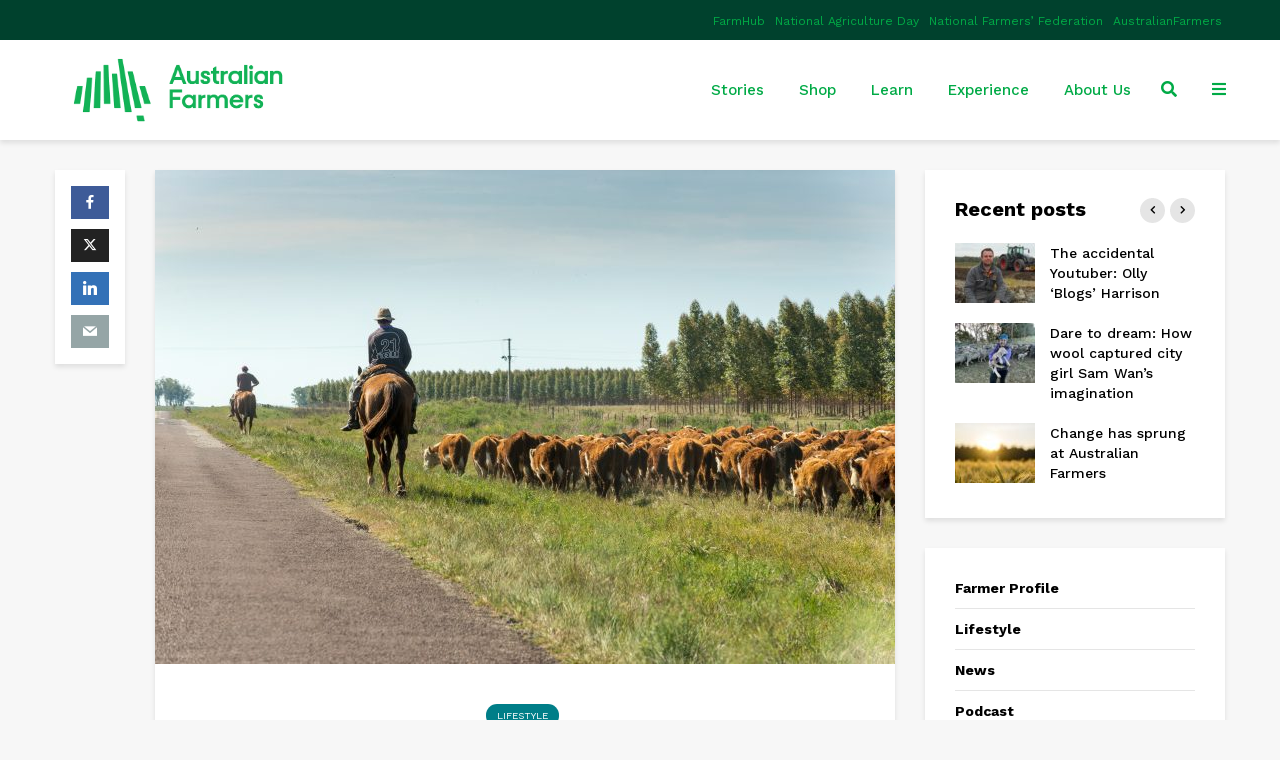

--- FILE ---
content_type: text/html; charset=UTF-8
request_url: https://farmers.org.au/lifestyle/the-ultimate-cattle-quiz/
body_size: 44349
content:
<!DOCTYPE html>
<html lang="en-AU" class="no-js">
<head>
	<meta charset="UTF-8">
	<meta name="viewport" content="width=device-width,initial-scale=1.0">
		<link rel="pingback" href="https://farmers.org.au/xmlrpc.php">
	<link rel="profile" href="https://gmpg.org/xfn/11" />
		<title>The ultimate cattle quiz - AustralianFarmers</title>
<meta name='robots' content='max-image-preview:large' />
	<style>img:is([sizes="auto" i], [sizes^="auto," i]) { contain-intrinsic-size: 3000px 1500px }</style>
	
<!-- This site is optimized with the Yoast SEO Premium plugin v11.2.1 - https://yoast.com/wordpress/plugins/seo/ -->
<link rel="canonical" href="https://farmers.org.au/lifestyle/the-ultimate-cattle-quiz/" />
<meta property="og:locale" content="en_US" />
<meta property="og:type" content="article" />
<meta property="og:title" content="The ultimate cattle quiz - AustralianFarmers" />
<meta property="og:description" content="Know a hoof from a heifer? A poddy from a poll? Test your knowledge on cattle lingo with our quiz ready for that dream gig on a cattle station!" />
<meta property="og:url" content="https://farmers.org.au/lifestyle/the-ultimate-cattle-quiz/" />
<meta property="og:site_name" content="AustralianFarmers" />
<meta property="article:publisher" content="https://facebook.com/aussiefarmers" />
<meta property="article:tag" content="Aussie beef" />
<meta property="article:tag" content="australian farmers" />
<meta property="article:tag" content="cattle" />
<meta property="article:section" content="Lifestyle" />
<meta property="article:published_time" content="2023-03-21T03:25:07+11:00" />
<meta property="article:modified_time" content="2023-03-29T04:09:06+11:00" />
<meta property="og:updated_time" content="2023-03-29T04:09:06+11:00" />
<meta property="fb:app_id" content="1141581422530728" />
<meta property="og:image" content="https://farmers.org.au/wp-content/uploads/2019/01/cattlemen-1024x684.jpeg" />
<meta property="og:image:secure_url" content="https://farmers.org.au/wp-content/uploads/2019/01/cattlemen-1024x684.jpeg" />
<meta property="og:image:width" content="1024" />
<meta property="og:image:height" content="684" />
<meta name="twitter:card" content="summary_large_image" />
<meta name="twitter:description" content="Know a hoof from a heifer? A poddy from a poll? Test your knowledge on cattle lingo with our quiz ready for that dream gig on a cattle station!" />
<meta name="twitter:title" content="The ultimate cattle quiz - AustralianFarmers" />
<meta name="twitter:site" content="@ozfarmers" />
<meta name="twitter:image" content="https://farmers.org.au/wp-content/uploads/2019/01/cattlemen.jpeg" />
<meta name="twitter:creator" content="@ozfarmers" />
<script type='application/ld+json' class='yoast-schema-graph yoast-schema-graph--main'>{"@context":"https://schema.org","@graph":[{"@type":"Organization","@id":"https://farmers.org.au/#organization","name":"AustralianFarmers","url":"https://farmers.org.au/","sameAs":["https://facebook.com/aussiefarmers","https://instagram.com/australianfarmers","https://twitter.com/ozfarmers"],"logo":{"@type":"ImageObject","@id":"https://farmers.org.au/#logo","url":"https://farmers.org.au/wp-content/uploads/2018/07/Untitled-2-regular.png","width":350,"height":44,"caption":"AustralianFarmers"},"image":{"@id":"https://farmers.org.au/#logo"}},{"@type":"WebSite","@id":"https://farmers.org.au/#website","url":"https://farmers.org.au/","name":"AustralianFarmers","publisher":{"@id":"https://farmers.org.au/#organization"},"potentialAction":{"@type":"SearchAction","target":"https://farmers.org.au/?s={search_term_string}","query-input":"required name=search_term_string"}},{"@type":"WebPage","@id":"https://farmers.org.au/lifestyle/the-ultimate-cattle-quiz/#webpage","url":"https://farmers.org.au/lifestyle/the-ultimate-cattle-quiz/","inLanguage":"en-AU","name":"The ultimate cattle quiz - AustralianFarmers","isPartOf":{"@id":"https://farmers.org.au/#website"},"image":{"@type":"ImageObject","@id":"https://farmers.org.au/lifestyle/the-ultimate-cattle-quiz/#primaryimage","url":"https://farmers.org.au/wp-content/uploads/2019/01/cattlemen.jpeg","width":6016,"height":4016},"primaryImageOfPage":{"@id":"https://farmers.org.au/lifestyle/the-ultimate-cattle-quiz/#primaryimage"},"datePublished":"2023-03-21T03:25:07+11:00","dateModified":"2023-03-29T04:09:06+11:00","breadcrumb":{"@id":"https://farmers.org.au/lifestyle/the-ultimate-cattle-quiz/#breadcrumb"}},{"@type":"BreadcrumbList","@id":"https://farmers.org.au/lifestyle/the-ultimate-cattle-quiz/#breadcrumb","itemListElement":[{"@type":"ListItem","position":1,"item":{"@type":"WebPage","@id":"https://farmers.org.au/","url":"https://farmers.org.au/","name":"Home"}},{"@type":"ListItem","position":2,"item":{"@type":"WebPage","@id":"https://farmers.org.au/category/lifestyle/","url":"https://farmers.org.au/category/lifestyle/","name":"Lifestyle"}},{"@type":"ListItem","position":3,"item":{"@type":"WebPage","@id":"https://farmers.org.au/lifestyle/the-ultimate-cattle-quiz/","url":"https://farmers.org.au/lifestyle/the-ultimate-cattle-quiz/","name":"The ultimate cattle quiz"}}]},{"@type":"Article","@id":"https://farmers.org.au/lifestyle/the-ultimate-cattle-quiz/#article","isPartOf":{"@id":"https://farmers.org.au/lifestyle/the-ultimate-cattle-quiz/#webpage"},"author":{"@id":"https://farmers.org.au/author/stacey/#author","name":"Stacey Davidson"},"publisher":{"@id":"https://farmers.org.au/#organization"},"headline":"The ultimate cattle quiz","datePublished":"2023-03-21T03:25:07+11:00","dateModified":"2023-03-29T04:09:06+11:00","commentCount":0,"mainEntityOfPage":"https://farmers.org.au/lifestyle/the-ultimate-cattle-quiz/#webpage","image":{"@id":"https://farmers.org.au/lifestyle/the-ultimate-cattle-quiz/#primaryimage"},"keywords":"Aussie beef,australian farmers,cattle","articleSection":"Lifestyle"},{"@type":"Person","@id":"https://farmers.org.au/author/stacey/#author","name":"Stacey Davidson","image":{"@type":"ImageObject","@id":"https://farmers.org.au/#personlogo","url":"https://farmers.org.au/wp-content/uploads/2023/01/StaceyD-1_Crop-150x150.jpg","caption":"Stacey Davidson"},"sameAs":[]}]}</script>
<!-- / Yoast SEO Premium plugin. -->

<link rel='dns-prefetch' href='//fonts.googleapis.com' />
<link rel='dns-prefetch' href='//www.googletagmanager.com' />
<link rel="alternate" type="application/rss+xml" title="AustralianFarmers &raquo; Feed" href="https://farmers.org.au/feed/" />
<link rel="alternate" type="application/rss+xml" title="AustralianFarmers &raquo; Comments Feed" href="https://farmers.org.au/comments/feed/" />
<link rel="alternate" type="application/rss+xml" title="AustralianFarmers &raquo; The ultimate cattle quiz Comments Feed" href="https://farmers.org.au/lifestyle/the-ultimate-cattle-quiz/feed/" />
		<!-- This site uses the Google Analytics by MonsterInsights plugin v9.4.1 - Using Analytics tracking - https://www.monsterinsights.com/ -->
							<script src="//www.googletagmanager.com/gtag/js?id=G-69N22XFYTL"  data-cfasync="false" data-wpfc-render="false" type="text/javascript" async></script>
			<script data-cfasync="false" data-wpfc-render="false" type="text/javascript">
				var mi_version = '9.4.1';
				var mi_track_user = true;
				var mi_no_track_reason = '';
								var MonsterInsightsDefaultLocations = {"page_location":"https:\/\/farmers.org.au\/lifestyle\/the-ultimate-cattle-quiz\/"};
				if ( typeof MonsterInsightsPrivacyGuardFilter === 'function' ) {
					var MonsterInsightsLocations = (typeof MonsterInsightsExcludeQuery === 'object') ? MonsterInsightsPrivacyGuardFilter( MonsterInsightsExcludeQuery ) : MonsterInsightsPrivacyGuardFilter( MonsterInsightsDefaultLocations );
				} else {
					var MonsterInsightsLocations = (typeof MonsterInsightsExcludeQuery === 'object') ? MonsterInsightsExcludeQuery : MonsterInsightsDefaultLocations;
				}

								var disableStrs = [
										'ga-disable-G-69N22XFYTL',
									];

				/* Function to detect opted out users */
				function __gtagTrackerIsOptedOut() {
					for (var index = 0; index < disableStrs.length; index++) {
						if (document.cookie.indexOf(disableStrs[index] + '=true') > -1) {
							return true;
						}
					}

					return false;
				}

				/* Disable tracking if the opt-out cookie exists. */
				if (__gtagTrackerIsOptedOut()) {
					for (var index = 0; index < disableStrs.length; index++) {
						window[disableStrs[index]] = true;
					}
				}

				/* Opt-out function */
				function __gtagTrackerOptout() {
					for (var index = 0; index < disableStrs.length; index++) {
						document.cookie = disableStrs[index] + '=true; expires=Thu, 31 Dec 2099 23:59:59 UTC; path=/';
						window[disableStrs[index]] = true;
					}
				}

				if ('undefined' === typeof gaOptout) {
					function gaOptout() {
						__gtagTrackerOptout();
					}
				}
								window.dataLayer = window.dataLayer || [];

				window.MonsterInsightsDualTracker = {
					helpers: {},
					trackers: {},
				};
				if (mi_track_user) {
					function __gtagDataLayer() {
						dataLayer.push(arguments);
					}

					function __gtagTracker(type, name, parameters) {
						if (!parameters) {
							parameters = {};
						}

						if (parameters.send_to) {
							__gtagDataLayer.apply(null, arguments);
							return;
						}

						if (type === 'event') {
														parameters.send_to = monsterinsights_frontend.v4_id;
							var hookName = name;
							if (typeof parameters['event_category'] !== 'undefined') {
								hookName = parameters['event_category'] + ':' + name;
							}

							if (typeof MonsterInsightsDualTracker.trackers[hookName] !== 'undefined') {
								MonsterInsightsDualTracker.trackers[hookName](parameters);
							} else {
								__gtagDataLayer('event', name, parameters);
							}
							
						} else {
							__gtagDataLayer.apply(null, arguments);
						}
					}

					__gtagTracker('js', new Date());
					__gtagTracker('set', {
						'developer_id.dZGIzZG': true,
											});
					if ( MonsterInsightsLocations.page_location ) {
						__gtagTracker('set', MonsterInsightsLocations);
					}
										__gtagTracker('config', 'G-69N22XFYTL', {"forceSSL":"true"} );
															window.gtag = __gtagTracker;										(function () {
						/* https://developers.google.com/analytics/devguides/collection/analyticsjs/ */
						/* ga and __gaTracker compatibility shim. */
						var noopfn = function () {
							return null;
						};
						var newtracker = function () {
							return new Tracker();
						};
						var Tracker = function () {
							return null;
						};
						var p = Tracker.prototype;
						p.get = noopfn;
						p.set = noopfn;
						p.send = function () {
							var args = Array.prototype.slice.call(arguments);
							args.unshift('send');
							__gaTracker.apply(null, args);
						};
						var __gaTracker = function () {
							var len = arguments.length;
							if (len === 0) {
								return;
							}
							var f = arguments[len - 1];
							if (typeof f !== 'object' || f === null || typeof f.hitCallback !== 'function') {
								if ('send' === arguments[0]) {
									var hitConverted, hitObject = false, action;
									if ('event' === arguments[1]) {
										if ('undefined' !== typeof arguments[3]) {
											hitObject = {
												'eventAction': arguments[3],
												'eventCategory': arguments[2],
												'eventLabel': arguments[4],
												'value': arguments[5] ? arguments[5] : 1,
											}
										}
									}
									if ('pageview' === arguments[1]) {
										if ('undefined' !== typeof arguments[2]) {
											hitObject = {
												'eventAction': 'page_view',
												'page_path': arguments[2],
											}
										}
									}
									if (typeof arguments[2] === 'object') {
										hitObject = arguments[2];
									}
									if (typeof arguments[5] === 'object') {
										Object.assign(hitObject, arguments[5]);
									}
									if ('undefined' !== typeof arguments[1].hitType) {
										hitObject = arguments[1];
										if ('pageview' === hitObject.hitType) {
											hitObject.eventAction = 'page_view';
										}
									}
									if (hitObject) {
										action = 'timing' === arguments[1].hitType ? 'timing_complete' : hitObject.eventAction;
										hitConverted = mapArgs(hitObject);
										__gtagTracker('event', action, hitConverted);
									}
								}
								return;
							}

							function mapArgs(args) {
								var arg, hit = {};
								var gaMap = {
									'eventCategory': 'event_category',
									'eventAction': 'event_action',
									'eventLabel': 'event_label',
									'eventValue': 'event_value',
									'nonInteraction': 'non_interaction',
									'timingCategory': 'event_category',
									'timingVar': 'name',
									'timingValue': 'value',
									'timingLabel': 'event_label',
									'page': 'page_path',
									'location': 'page_location',
									'title': 'page_title',
									'referrer' : 'page_referrer',
								};
								for (arg in args) {
																		if (!(!args.hasOwnProperty(arg) || !gaMap.hasOwnProperty(arg))) {
										hit[gaMap[arg]] = args[arg];
									} else {
										hit[arg] = args[arg];
									}
								}
								return hit;
							}

							try {
								f.hitCallback();
							} catch (ex) {
							}
						};
						__gaTracker.create = newtracker;
						__gaTracker.getByName = newtracker;
						__gaTracker.getAll = function () {
							return [];
						};
						__gaTracker.remove = noopfn;
						__gaTracker.loaded = true;
						window['__gaTracker'] = __gaTracker;
					})();
									} else {
										console.log("");
					(function () {
						function __gtagTracker() {
							return null;
						}

						window['__gtagTracker'] = __gtagTracker;
						window['gtag'] = __gtagTracker;
					})();
									}
			</script>
				<!-- / Google Analytics by MonsterInsights -->
		<script type="text/javascript">
/* <![CDATA[ */
window._wpemojiSettings = {"baseUrl":"https:\/\/s.w.org\/images\/core\/emoji\/16.0.1\/72x72\/","ext":".png","svgUrl":"https:\/\/s.w.org\/images\/core\/emoji\/16.0.1\/svg\/","svgExt":".svg","source":{"concatemoji":"https:\/\/farmers.org.au\/wp-includes\/js\/wp-emoji-release.min.js?ver=6.8.3"}};
/*! This file is auto-generated */
!function(s,n){var o,i,e;function c(e){try{var t={supportTests:e,timestamp:(new Date).valueOf()};sessionStorage.setItem(o,JSON.stringify(t))}catch(e){}}function p(e,t,n){e.clearRect(0,0,e.canvas.width,e.canvas.height),e.fillText(t,0,0);var t=new Uint32Array(e.getImageData(0,0,e.canvas.width,e.canvas.height).data),a=(e.clearRect(0,0,e.canvas.width,e.canvas.height),e.fillText(n,0,0),new Uint32Array(e.getImageData(0,0,e.canvas.width,e.canvas.height).data));return t.every(function(e,t){return e===a[t]})}function u(e,t){e.clearRect(0,0,e.canvas.width,e.canvas.height),e.fillText(t,0,0);for(var n=e.getImageData(16,16,1,1),a=0;a<n.data.length;a++)if(0!==n.data[a])return!1;return!0}function f(e,t,n,a){switch(t){case"flag":return n(e,"\ud83c\udff3\ufe0f\u200d\u26a7\ufe0f","\ud83c\udff3\ufe0f\u200b\u26a7\ufe0f")?!1:!n(e,"\ud83c\udde8\ud83c\uddf6","\ud83c\udde8\u200b\ud83c\uddf6")&&!n(e,"\ud83c\udff4\udb40\udc67\udb40\udc62\udb40\udc65\udb40\udc6e\udb40\udc67\udb40\udc7f","\ud83c\udff4\u200b\udb40\udc67\u200b\udb40\udc62\u200b\udb40\udc65\u200b\udb40\udc6e\u200b\udb40\udc67\u200b\udb40\udc7f");case"emoji":return!a(e,"\ud83e\udedf")}return!1}function g(e,t,n,a){var r="undefined"!=typeof WorkerGlobalScope&&self instanceof WorkerGlobalScope?new OffscreenCanvas(300,150):s.createElement("canvas"),o=r.getContext("2d",{willReadFrequently:!0}),i=(o.textBaseline="top",o.font="600 32px Arial",{});return e.forEach(function(e){i[e]=t(o,e,n,a)}),i}function t(e){var t=s.createElement("script");t.src=e,t.defer=!0,s.head.appendChild(t)}"undefined"!=typeof Promise&&(o="wpEmojiSettingsSupports",i=["flag","emoji"],n.supports={everything:!0,everythingExceptFlag:!0},e=new Promise(function(e){s.addEventListener("DOMContentLoaded",e,{once:!0})}),new Promise(function(t){var n=function(){try{var e=JSON.parse(sessionStorage.getItem(o));if("object"==typeof e&&"number"==typeof e.timestamp&&(new Date).valueOf()<e.timestamp+604800&&"object"==typeof e.supportTests)return e.supportTests}catch(e){}return null}();if(!n){if("undefined"!=typeof Worker&&"undefined"!=typeof OffscreenCanvas&&"undefined"!=typeof URL&&URL.createObjectURL&&"undefined"!=typeof Blob)try{var e="postMessage("+g.toString()+"("+[JSON.stringify(i),f.toString(),p.toString(),u.toString()].join(",")+"));",a=new Blob([e],{type:"text/javascript"}),r=new Worker(URL.createObjectURL(a),{name:"wpTestEmojiSupports"});return void(r.onmessage=function(e){c(n=e.data),r.terminate(),t(n)})}catch(e){}c(n=g(i,f,p,u))}t(n)}).then(function(e){for(var t in e)n.supports[t]=e[t],n.supports.everything=n.supports.everything&&n.supports[t],"flag"!==t&&(n.supports.everythingExceptFlag=n.supports.everythingExceptFlag&&n.supports[t]);n.supports.everythingExceptFlag=n.supports.everythingExceptFlag&&!n.supports.flag,n.DOMReady=!1,n.readyCallback=function(){n.DOMReady=!0}}).then(function(){return e}).then(function(){var e;n.supports.everything||(n.readyCallback(),(e=n.source||{}).concatemoji?t(e.concatemoji):e.wpemoji&&e.twemoji&&(t(e.twemoji),t(e.wpemoji)))}))}((window,document),window._wpemojiSettings);
/* ]]> */
</script>
<link rel='stylesheet' id='givewp-campaign-blocks-fonts-css' href='https://fonts.googleapis.com/css2?family=Inter%3Awght%40400%3B500%3B600%3B700&#038;display=swap&#038;ver=6.8.3' type='text/css' media='all' />
<style id='wp-emoji-styles-inline-css' type='text/css'>

	img.wp-smiley, img.emoji {
		display: inline !important;
		border: none !important;
		box-shadow: none !important;
		height: 1em !important;
		width: 1em !important;
		margin: 0 0.07em !important;
		vertical-align: -0.1em !important;
		background: none !important;
		padding: 0 !important;
	}
</style>
<link rel='stylesheet' id='wp-block-library-css' href='https://farmers.org.au/wp-includes/css/dist/block-library/style.min.css?ver=6.8.3' type='text/css' media='all' />
<style id='classic-theme-styles-inline-css' type='text/css'>
/*! This file is auto-generated */
.wp-block-button__link{color:#fff;background-color:#32373c;border-radius:9999px;box-shadow:none;text-decoration:none;padding:calc(.667em + 2px) calc(1.333em + 2px);font-size:1.125em}.wp-block-file__button{background:#32373c;color:#fff;text-decoration:none}
</style>
<link rel='stylesheet' id='activecampaign-form-block-css' href='https://farmers.org.au/wp-content/plugins/activecampaign-subscription-forms/activecampaign-form-block/build/style-index.css?ver=1745389937' type='text/css' media='all' />
<style id='givewp-campaign-comments-block-style-inline-css' type='text/css'>
.givewp-campaign-comment-block-card{display:flex;gap:var(--givewp-spacing-3);padding:var(--givewp-spacing-4) 0}.givewp-campaign-comment-block-card__avatar{align-items:center;border-radius:50%;display:flex;height:40px;justify-content:center;width:40px}.givewp-campaign-comment-block-card__avatar img{align-items:center;border-radius:50%;display:flex;height:auto;justify-content:center;min-width:40px;width:100%}.givewp-campaign-comment-block-card__donor-name{color:var(--givewp-neutral-700);font-size:1rem;font-weight:600;line-height:1.5;margin:0;text-align:left}.givewp-campaign-comment-block-card__details{align-items:center;color:var(--givewp-neutral-400);display:flex;font-size:.875rem;font-weight:500;gap:var(--givewp-spacing-2);height:auto;line-height:1.43;margin:2px 0 var(--givewp-spacing-3) 0;text-align:left}.givewp-campaign-comment-block-card__comment{color:var(--givewp-neutral-700);font-size:1rem;line-height:1.5;margin:0;text-align:left}.givewp-campaign-comment-block-card__read-more{background:none;border:none;color:var(--givewp-blue-500);cursor:pointer;font-size:.875rem;line-height:1.43;outline:none;padding:0}
.givewp-campaign-comments-block-empty-state{align-items:center;background-color:var(--givewp-shades-white);border:1px solid var(--givewp-neutral-50);border-radius:.5rem;display:flex;flex-direction:column;justify-content:center;padding:var(--givewp-spacing-6)}.givewp-campaign-comments-block-empty-state__details{align-items:center;display:flex;flex-direction:column;gap:var(--givewp-spacing-1);justify-content:center;margin:.875rem 0}.givewp-campaign-comments-block-empty-state__title{color:var(--givewp-neutral-700);font-size:1rem;font-weight:500;margin:0}.givewp-campaign-comments-block-empty-state__description{color:var(--givewp-neutral-700);font-size:.875rem;line-height:1.43;margin:0}
.givewp-campaign-comment-block{background-color:var(--givewp-shades-white);display:flex;flex-direction:column;gap:var(--givewp-spacing-2);padding:var(--givewp-spacing-6) 0}.givewp-campaign-comment-block__title{color:var(--givewp-neutral-900);font-size:18px;font-weight:600;line-height:1.56;margin:0;text-align:left}.givewp-campaign-comment-block__cta{align-items:center;background-color:var(--givewp-neutral-50);border-radius:4px;color:var(--giewp-neutral-500);display:flex;font-size:14px;font-weight:600;gap:8px;height:36px;line-height:1.43;margin:0;padding:var(--givewp-spacing-2) var(--givewp-spacing-4);text-align:left}

</style>
<style id='givewp-campaign-cover-block-style-inline-css' type='text/css'>
.givewp-campaign-selector{border:1px solid #e5e7eb;border-radius:5px;box-shadow:0 2px 4px 0 rgba(0,0,0,.05);display:flex;flex-direction:column;gap:20px;padding:40px 24px}.givewp-campaign-selector__label{padding-bottom:16px}.givewp-campaign-selector__select input[type=text]:focus{border-color:transparent;box-shadow:0 0 0 1px transparent;outline:2px solid transparent}.givewp-campaign-selector__logo{align-self:center}.givewp-campaign-selector__open{background:#2271b1;border:none;border-radius:5px;color:#fff;cursor:pointer;padding:.5rem 1rem}.givewp-campaign-selector__submit{background-color:#27ae60;border:0;border-radius:5px;color:#fff;font-weight:700;outline:none;padding:1rem;text-align:center;transition:.2s;width:100%}.givewp-campaign-selector__submit:disabled{background-color:#f3f4f6;color:#9ca0af}.givewp-campaign-selector__submit:hover:not(:disabled){cursor:pointer;filter:brightness(1.2)}
.givewp-campaign-cover-block__button{align-items:center;border:1px solid #2271b1;border-radius:2px;color:#2271b1;display:flex;justify-content:center;margin-bottom:.5rem;min-height:32px;width:100%}.givewp-campaign-cover-block__image{border-radius:2px;display:flex;flex-grow:1;margin-bottom:.5rem;max-height:4.44rem;-o-object-fit:cover;object-fit:cover;width:100%}.givewp-campaign-cover-block__help-text{color:#4b5563;font-size:.75rem;font-stretch:normal;font-style:normal;font-weight:400;letter-spacing:normal;line-height:1.4;text-align:left}.givewp-campaign-cover-block__edit-campaign-link{align-items:center;display:inline-flex;font-size:.75rem;font-stretch:normal;font-style:normal;font-weight:400;gap:.125rem;line-height:1.4}.givewp-campaign-cover-block__edit-campaign-link svg{fill:currentColor;height:1.25rem;width:1.25rem}.givewp-campaign-cover-block-preview__image{align-items:center;display:flex;height:100%;justify-content:center;width:100%}

</style>
<style id='givewp-campaign-donations-style-inline-css' type='text/css'>
.givewp-campaign-donations-block{padding:1.5rem 0}.givewp-campaign-donations-block *{font-family:Inter,sans-serif}.givewp-campaign-donations-block .givewp-campaign-donations-block__header{align-items:center;display:flex;justify-content:space-between;margin-bottom:.5rem}.givewp-campaign-donations-block .givewp-campaign-donations-block__title{color:var(--givewp-neutral-900);font-size:1.125rem;font-weight:600;line-height:1.56;margin:0}.givewp-campaign-donations-block .givewp-campaign-donations-block__donations{display:grid;gap:.5rem;margin:0;padding:0}.givewp-campaign-donations-block .givewp-campaign-donations-block__donation,.givewp-campaign-donations-block .givewp-campaign-donations-block__empty-state{background-color:var(--givewp-shades-white);border:1px solid var(--givewp-neutral-50);border-radius:.5rem;display:flex;padding:1rem}.givewp-campaign-donations-block .givewp-campaign-donations-block__donation{align-items:center;gap:.75rem}.givewp-campaign-donations-block .givewp-campaign-donations-block__donation-icon{align-items:center;display:flex}.givewp-campaign-donations-block .givewp-campaign-donations-block__donation-icon img{border-radius:100%;height:2.5rem;-o-object-fit:cover;object-fit:cover;width:2.5rem}.givewp-campaign-donations-block .givewp-campaign-donations-block__donation-info{display:flex;flex-direction:column;justify-content:center;row-gap:.25rem}.givewp-campaign-donations-block .givewp-campaign-donations-block__donation-description{color:var(--givewp-neutral-500);font-size:1rem;font-weight:500;line-height:1.5;margin:0}.givewp-campaign-donations-block .givewp-campaign-donations-block__donation-description strong{color:var(--givewp-neutral-700);font-weight:600}.givewp-campaign-donations-block .givewp-campaign-donations-block__donation-date{align-items:center;color:var(--givewp-neutral-400);display:flex;font-size:.875rem;font-weight:500;line-height:1.43}.givewp-campaign-donations-block .givewp-campaign-donations-block__donation-ribbon{align-items:center;border-radius:100%;color:#1f2937;display:flex;height:1.25rem;justify-content:center;margin-left:auto;width:1.25rem}.givewp-campaign-donations-block .givewp-campaign-donations-block__donation-ribbon[data-position="1"]{background-color:gold}.givewp-campaign-donations-block .givewp-campaign-donations-block__donation-ribbon[data-position="2"]{background-color:silver}.givewp-campaign-donations-block .givewp-campaign-donations-block__donation-ribbon[data-position="3"]{background-color:#cd7f32;color:#fffaf2}.givewp-campaign-donations-block .givewp-campaign-donations-block__donation-amount{color:var(--givewp-neutral-700);font-size:1.125rem;font-weight:600;line-height:1.56;margin-left:auto}.givewp-campaign-donations-block .givewp-campaign-donations-block__footer{display:flex;justify-content:center;margin-top:.5rem}.givewp-campaign-donations-block .givewp-campaign-donations-block__donate-button button.givewp-donation-form-modal__open,.givewp-campaign-donations-block .givewp-campaign-donations-block__empty-button button.givewp-donation-form-modal__open,.givewp-campaign-donations-block .givewp-campaign-donations-block__load-more-button{background:none;border:1px solid var(--givewp-primary-color);border-radius:.5rem;color:var(--givewp-primary-color)!important;font-size:.875rem;font-weight:600;line-height:1.43;padding:.25rem 1rem!important}.givewp-campaign-donations-block .givewp-campaign-donations-block__donate-button button.givewp-donation-form-modal__open:hover,.givewp-campaign-donations-block .givewp-campaign-donations-block__empty-button button.givewp-donation-form-modal__open:hover,.givewp-campaign-donations-block .givewp-campaign-donations-block__load-more-button:hover{background:var(--givewp-primary-color);color:var(--givewp-shades-white)!important}.givewp-campaign-donations-block .givewp-campaign-donations-block__empty-state{align-items:center;flex-direction:column;padding:1.5rem}.givewp-campaign-donations-block .givewp-campaign-donations-block__empty-description,.givewp-campaign-donations-block .givewp-campaign-donations-block__empty-title{color:var(--givewp-neutral-700);margin:0}.givewp-campaign-donations-block .givewp-campaign-donations-block__empty-title{font-size:1rem;font-weight:500;line-height:1.5}.givewp-campaign-donations-block .givewp-campaign-donations-block__empty-description{font-size:.875rem;line-height:1.43;margin-top:.25rem}.givewp-campaign-donations-block .givewp-campaign-donations-block__empty-icon{color:var(--givewp-secondary-color);margin-bottom:.875rem;order:-1}.givewp-campaign-donations-block .givewp-campaign-donations-block__empty-button{margin-top:.875rem}.givewp-campaign-donations-block .givewp-campaign-donations-block__empty-button button.givewp-donation-form-modal__open{border-radius:.25rem;padding:.5rem 1rem!important}

</style>
<style id='givewp-campaign-donors-style-inline-css' type='text/css'>
.givewp-campaign-donors-block{padding:1.5rem 0}.givewp-campaign-donors-block *{font-family:Inter,sans-serif}.givewp-campaign-donors-block .givewp-campaign-donors-block__header{align-items:center;display:flex;justify-content:space-between;margin-bottom:.5rem}.givewp-campaign-donors-block .givewp-campaign-donors-block__title{color:var(--givewp-neutral-900);font-size:1.125rem;font-weight:600;line-height:1.56;margin:0}.givewp-campaign-donors-block .givewp-campaign-donors-block__donors{display:grid;gap:.5rem;margin:0;padding:0}.givewp-campaign-donors-block .givewp-campaign-donors-block__donor,.givewp-campaign-donors-block .givewp-campaign-donors-block__empty-state{background-color:var(--givewp-shades-white);border:1px solid var(--givewp-neutral-50);border-radius:.5rem;display:flex;padding:1rem}.givewp-campaign-donors-block .givewp-campaign-donors-block__donor{align-items:center;gap:.75rem}.givewp-campaign-donors-block .givewp-campaign-donors-block__donor-avatar{align-items:center;display:flex}.givewp-campaign-donors-block .givewp-campaign-donors-block__donor-avatar img{border-radius:100%;height:2.5rem;-o-object-fit:cover;object-fit:cover;width:2.5rem}.givewp-campaign-donors-block .givewp-campaign-donors-block__donor-info{align-items:center;display:flex;flex-wrap:wrap;row-gap:.25rem}.givewp-campaign-donors-block .givewp-campaign-donors-block__donor-name{color:var(--givewp-neutral-900);font-size:1rem;font-weight:600;line-height:1.5;margin:0}.givewp-campaign-donors-block .givewp-campaign-donors-block__donor-date{align-items:center;color:var(--givewp-neutral-400);display:flex;font-size:.875rem;font-weight:500;line-height:1.43}.givewp-campaign-donors-block .givewp-campaign-donors-block__donor-date:before{background:var(--givewp-neutral-100);border-radius:100%;content:"";display:block;height:.25rem;margin:0 .5rem;width:.25rem}.givewp-campaign-donors-block .givewp-campaign-donors-block__donor-ribbon{align-items:center;border-radius:100%;color:#1f2937;display:flex;height:1.25rem;justify-content:center;margin-left:.5rem;width:1.25rem}.givewp-campaign-donors-block .givewp-campaign-donors-block__donor-ribbon[data-position="1"]{background-color:gold}.givewp-campaign-donors-block .givewp-campaign-donors-block__donor-ribbon[data-position="2"]{background-color:silver}.givewp-campaign-donors-block .givewp-campaign-donors-block__donor-ribbon[data-position="3"]{background-color:#cd7f32;color:#fffaf2}.givewp-campaign-donors-block .givewp-campaign-donors-block__donor-company{color:var(--givewp-neutral-400);display:flex;flex:0 0 100%;font-size:.875rem;font-weight:500;line-height:1.43}.givewp-campaign-donors-block .givewp-campaign-donors-block__donor-amount{color:var(--givewp-neutral-700);font-size:1.125rem;font-weight:600;line-height:1.56;margin-left:auto}.givewp-campaign-donors-block .givewp-campaign-donors-block__footer{display:flex;justify-content:center;margin-top:.5rem}.givewp-campaign-donors-block .givewp-campaign-donors-block__donate-button button.givewp-donation-form-modal__open,.givewp-campaign-donors-block .givewp-campaign-donors-block__empty-button button.givewp-donation-form-modal__open,.givewp-campaign-donors-block .givewp-campaign-donors-block__load-more-button{background:none;border:1px solid var(--givewp-primary-color);border-radius:.5rem;color:var(--givewp-primary-color)!important;font-size:.875rem;font-weight:600;line-height:1.43;padding:.25rem 1rem!important}.givewp-campaign-donors-block .givewp-campaign-donors-block__donate-button button.givewp-donation-form-modal__open:hover,.givewp-campaign-donors-block .givewp-campaign-donors-block__empty-button button.givewp-donation-form-modal__open:hover,.givewp-campaign-donors-block .givewp-campaign-donors-block__load-more-button:hover{background:var(--givewp-primary-color);color:var(--givewp-shades-white)!important}.givewp-campaign-donors-block .givewp-campaign-donors-block__empty-state{align-items:center;flex-direction:column;padding:1.5rem}.givewp-campaign-donors-block .givewp-campaign-donors-block__empty-description,.givewp-campaign-donors-block .givewp-campaign-donors-block__empty-title{color:var(--givewp-neutral-700);margin:0}.givewp-campaign-donors-block .givewp-campaign-donors-block__empty-title{font-size:1rem;font-weight:500;line-height:1.5}.givewp-campaign-donors-block .givewp-campaign-donors-block__empty-description{font-size:.875rem;line-height:1.43;margin-top:.25rem}.givewp-campaign-donors-block .givewp-campaign-donors-block__empty-icon{color:var(--givewp-secondary-color);margin-bottom:.875rem;order:-1}.givewp-campaign-donors-block .givewp-campaign-donors-block__empty-button{margin-top:.875rem}.givewp-campaign-donors-block .givewp-campaign-donors-block__empty-button button.givewp-donation-form-modal__open{border-radius:.25rem;padding:.5rem 1rem!important}

</style>
<style id='givewp-campaign-goal-style-inline-css' type='text/css'>
.givewp-campaign-goal{display:flex;flex-direction:column;gap:.5rem;padding-bottom:1rem}.givewp-campaign-goal__container{display:flex;flex-direction:row;justify-content:space-between}.givewp-campaign-goal__container-item{display:flex;flex-direction:column;gap:.2rem}.givewp-campaign-goal__container-item span{color:var(--givewp-neutral-500);font-size:12px;font-weight:600;letter-spacing:.48px;line-height:1.5;text-transform:uppercase}.givewp-campaign-goal__container-item strong{color:var(--givewp-neutral-900);font-size:20px;font-weight:600;line-height:1.6}.givewp-campaign-goal__progress-bar{display:flex}.givewp-campaign-goal__progress-bar-container{background-color:#f2f2f2;border-radius:14px;box-shadow:inset 0 1px 4px 0 rgba(0,0,0,.09);display:flex;flex-grow:1;height:8px}.givewp-campaign-goal__progress-bar-progress{background-color:#2d802f;border-radius:14px;box-shadow:inset 0 1px 4px 0 rgba(0,0,0,.09);display:flex;height:8px}

</style>
<style id='givewp-campaign-stats-block-style-inline-css' type='text/css'>
.givewp-campaign-stats-block span{color:var(--givewp-neutral-500);display:block;font-size:12px;font-weight:600;letter-spacing:.48px;line-height:1.5;margin-bottom:2px;text-align:left;text-transform:uppercase}.givewp-campaign-stats-block strong{color:var(--givewp-neutral-900);font-size:20px;font-weight:600;letter-spacing:normal;line-height:1.6}

</style>
<style id='givewp-campaign-donate-button-style-inline-css' type='text/css'>
.givewp-campaign-donate-button-block .givewp-donation-form-modal__open,.wp-block-givewp-campaign-donate-button .givewp-donation-form-modal__open{line-height:1.5;transition:all .2s ease;width:100%}.givewp-campaign-donate-button-block .givewp-donation-form-modal__open:hover,.wp-block-givewp-campaign-donate-button .givewp-donation-form-modal__open:hover{background-color:color-mix(in srgb,var(--givewp-primary-color),#000 20%)}

</style>
<style id='global-styles-inline-css' type='text/css'>
:root{--wp--preset--aspect-ratio--square: 1;--wp--preset--aspect-ratio--4-3: 4/3;--wp--preset--aspect-ratio--3-4: 3/4;--wp--preset--aspect-ratio--3-2: 3/2;--wp--preset--aspect-ratio--2-3: 2/3;--wp--preset--aspect-ratio--16-9: 16/9;--wp--preset--aspect-ratio--9-16: 9/16;--wp--preset--color--black: #000000;--wp--preset--color--cyan-bluish-gray: #abb8c3;--wp--preset--color--white: #ffffff;--wp--preset--color--pale-pink: #f78da7;--wp--preset--color--vivid-red: #cf2e2e;--wp--preset--color--luminous-vivid-orange: #ff6900;--wp--preset--color--luminous-vivid-amber: #fcb900;--wp--preset--color--light-green-cyan: #7bdcb5;--wp--preset--color--vivid-green-cyan: #00d084;--wp--preset--color--pale-cyan-blue: #8ed1fc;--wp--preset--color--vivid-cyan-blue: #0693e3;--wp--preset--color--vivid-purple: #9b51e0;--wp--preset--color--gridlove-acc: #fcc24a;--wp--preset--color--gridlove-meta: #818181;--wp--preset--color--gridlove-txt: #000000;--wp--preset--color--gridlove-bg: #ffffff;--wp--preset--color--gridlove-highlight-acc: #fcc24a;--wp--preset--color--gridlove-highlight-txt: #ffffff;--wp--preset--color--gridlove-highlight-bg: #00aa46;--wp--preset--color--gridlove-cat-2: #42bc3e;--wp--preset--color--gridlove-cat-3: #ffb400;--wp--preset--color--gridlove-cat-4: #ea6255;--wp--preset--color--gridlove-cat-52: #357ce8;--wp--preset--color--gridlove-cat-9432: #00aa46;--wp--preset--color--gridlove-cat-9433: #007e88;--wp--preset--color--gridlove-cat-9874: #fcc24a;--wp--preset--gradient--vivid-cyan-blue-to-vivid-purple: linear-gradient(135deg,rgba(6,147,227,1) 0%,rgb(155,81,224) 100%);--wp--preset--gradient--light-green-cyan-to-vivid-green-cyan: linear-gradient(135deg,rgb(122,220,180) 0%,rgb(0,208,130) 100%);--wp--preset--gradient--luminous-vivid-amber-to-luminous-vivid-orange: linear-gradient(135deg,rgba(252,185,0,1) 0%,rgba(255,105,0,1) 100%);--wp--preset--gradient--luminous-vivid-orange-to-vivid-red: linear-gradient(135deg,rgba(255,105,0,1) 0%,rgb(207,46,46) 100%);--wp--preset--gradient--very-light-gray-to-cyan-bluish-gray: linear-gradient(135deg,rgb(238,238,238) 0%,rgb(169,184,195) 100%);--wp--preset--gradient--cool-to-warm-spectrum: linear-gradient(135deg,rgb(74,234,220) 0%,rgb(151,120,209) 20%,rgb(207,42,186) 40%,rgb(238,44,130) 60%,rgb(251,105,98) 80%,rgb(254,248,76) 100%);--wp--preset--gradient--blush-light-purple: linear-gradient(135deg,rgb(255,206,236) 0%,rgb(152,150,240) 100%);--wp--preset--gradient--blush-bordeaux: linear-gradient(135deg,rgb(254,205,165) 0%,rgb(254,45,45) 50%,rgb(107,0,62) 100%);--wp--preset--gradient--luminous-dusk: linear-gradient(135deg,rgb(255,203,112) 0%,rgb(199,81,192) 50%,rgb(65,88,208) 100%);--wp--preset--gradient--pale-ocean: linear-gradient(135deg,rgb(255,245,203) 0%,rgb(182,227,212) 50%,rgb(51,167,181) 100%);--wp--preset--gradient--electric-grass: linear-gradient(135deg,rgb(202,248,128) 0%,rgb(113,206,126) 100%);--wp--preset--gradient--midnight: linear-gradient(135deg,rgb(2,3,129) 0%,rgb(40,116,252) 100%);--wp--preset--font-size--small: 12.8px;--wp--preset--font-size--medium: 20px;--wp--preset--font-size--large: 20.8px;--wp--preset--font-size--x-large: 42px;--wp--preset--font-size--normal: 16px;--wp--preset--font-size--huge: 27.2px;--wp--preset--spacing--20: 0.44rem;--wp--preset--spacing--30: 0.67rem;--wp--preset--spacing--40: 1rem;--wp--preset--spacing--50: 1.5rem;--wp--preset--spacing--60: 2.25rem;--wp--preset--spacing--70: 3.38rem;--wp--preset--spacing--80: 5.06rem;--wp--preset--shadow--natural: 6px 6px 9px rgba(0, 0, 0, 0.2);--wp--preset--shadow--deep: 12px 12px 50px rgba(0, 0, 0, 0.4);--wp--preset--shadow--sharp: 6px 6px 0px rgba(0, 0, 0, 0.2);--wp--preset--shadow--outlined: 6px 6px 0px -3px rgba(255, 255, 255, 1), 6px 6px rgba(0, 0, 0, 1);--wp--preset--shadow--crisp: 6px 6px 0px rgba(0, 0, 0, 1);}:where(.is-layout-flex){gap: 0.5em;}:where(.is-layout-grid){gap: 0.5em;}body .is-layout-flex{display: flex;}.is-layout-flex{flex-wrap: wrap;align-items: center;}.is-layout-flex > :is(*, div){margin: 0;}body .is-layout-grid{display: grid;}.is-layout-grid > :is(*, div){margin: 0;}:where(.wp-block-columns.is-layout-flex){gap: 2em;}:where(.wp-block-columns.is-layout-grid){gap: 2em;}:where(.wp-block-post-template.is-layout-flex){gap: 1.25em;}:where(.wp-block-post-template.is-layout-grid){gap: 1.25em;}.has-black-color{color: var(--wp--preset--color--black) !important;}.has-cyan-bluish-gray-color{color: var(--wp--preset--color--cyan-bluish-gray) !important;}.has-white-color{color: var(--wp--preset--color--white) !important;}.has-pale-pink-color{color: var(--wp--preset--color--pale-pink) !important;}.has-vivid-red-color{color: var(--wp--preset--color--vivid-red) !important;}.has-luminous-vivid-orange-color{color: var(--wp--preset--color--luminous-vivid-orange) !important;}.has-luminous-vivid-amber-color{color: var(--wp--preset--color--luminous-vivid-amber) !important;}.has-light-green-cyan-color{color: var(--wp--preset--color--light-green-cyan) !important;}.has-vivid-green-cyan-color{color: var(--wp--preset--color--vivid-green-cyan) !important;}.has-pale-cyan-blue-color{color: var(--wp--preset--color--pale-cyan-blue) !important;}.has-vivid-cyan-blue-color{color: var(--wp--preset--color--vivid-cyan-blue) !important;}.has-vivid-purple-color{color: var(--wp--preset--color--vivid-purple) !important;}.has-black-background-color{background-color: var(--wp--preset--color--black) !important;}.has-cyan-bluish-gray-background-color{background-color: var(--wp--preset--color--cyan-bluish-gray) !important;}.has-white-background-color{background-color: var(--wp--preset--color--white) !important;}.has-pale-pink-background-color{background-color: var(--wp--preset--color--pale-pink) !important;}.has-vivid-red-background-color{background-color: var(--wp--preset--color--vivid-red) !important;}.has-luminous-vivid-orange-background-color{background-color: var(--wp--preset--color--luminous-vivid-orange) !important;}.has-luminous-vivid-amber-background-color{background-color: var(--wp--preset--color--luminous-vivid-amber) !important;}.has-light-green-cyan-background-color{background-color: var(--wp--preset--color--light-green-cyan) !important;}.has-vivid-green-cyan-background-color{background-color: var(--wp--preset--color--vivid-green-cyan) !important;}.has-pale-cyan-blue-background-color{background-color: var(--wp--preset--color--pale-cyan-blue) !important;}.has-vivid-cyan-blue-background-color{background-color: var(--wp--preset--color--vivid-cyan-blue) !important;}.has-vivid-purple-background-color{background-color: var(--wp--preset--color--vivid-purple) !important;}.has-black-border-color{border-color: var(--wp--preset--color--black) !important;}.has-cyan-bluish-gray-border-color{border-color: var(--wp--preset--color--cyan-bluish-gray) !important;}.has-white-border-color{border-color: var(--wp--preset--color--white) !important;}.has-pale-pink-border-color{border-color: var(--wp--preset--color--pale-pink) !important;}.has-vivid-red-border-color{border-color: var(--wp--preset--color--vivid-red) !important;}.has-luminous-vivid-orange-border-color{border-color: var(--wp--preset--color--luminous-vivid-orange) !important;}.has-luminous-vivid-amber-border-color{border-color: var(--wp--preset--color--luminous-vivid-amber) !important;}.has-light-green-cyan-border-color{border-color: var(--wp--preset--color--light-green-cyan) !important;}.has-vivid-green-cyan-border-color{border-color: var(--wp--preset--color--vivid-green-cyan) !important;}.has-pale-cyan-blue-border-color{border-color: var(--wp--preset--color--pale-cyan-blue) !important;}.has-vivid-cyan-blue-border-color{border-color: var(--wp--preset--color--vivid-cyan-blue) !important;}.has-vivid-purple-border-color{border-color: var(--wp--preset--color--vivid-purple) !important;}.has-vivid-cyan-blue-to-vivid-purple-gradient-background{background: var(--wp--preset--gradient--vivid-cyan-blue-to-vivid-purple) !important;}.has-light-green-cyan-to-vivid-green-cyan-gradient-background{background: var(--wp--preset--gradient--light-green-cyan-to-vivid-green-cyan) !important;}.has-luminous-vivid-amber-to-luminous-vivid-orange-gradient-background{background: var(--wp--preset--gradient--luminous-vivid-amber-to-luminous-vivid-orange) !important;}.has-luminous-vivid-orange-to-vivid-red-gradient-background{background: var(--wp--preset--gradient--luminous-vivid-orange-to-vivid-red) !important;}.has-very-light-gray-to-cyan-bluish-gray-gradient-background{background: var(--wp--preset--gradient--very-light-gray-to-cyan-bluish-gray) !important;}.has-cool-to-warm-spectrum-gradient-background{background: var(--wp--preset--gradient--cool-to-warm-spectrum) !important;}.has-blush-light-purple-gradient-background{background: var(--wp--preset--gradient--blush-light-purple) !important;}.has-blush-bordeaux-gradient-background{background: var(--wp--preset--gradient--blush-bordeaux) !important;}.has-luminous-dusk-gradient-background{background: var(--wp--preset--gradient--luminous-dusk) !important;}.has-pale-ocean-gradient-background{background: var(--wp--preset--gradient--pale-ocean) !important;}.has-electric-grass-gradient-background{background: var(--wp--preset--gradient--electric-grass) !important;}.has-midnight-gradient-background{background: var(--wp--preset--gradient--midnight) !important;}.has-small-font-size{font-size: var(--wp--preset--font-size--small) !important;}.has-medium-font-size{font-size: var(--wp--preset--font-size--medium) !important;}.has-large-font-size{font-size: var(--wp--preset--font-size--large) !important;}.has-x-large-font-size{font-size: var(--wp--preset--font-size--x-large) !important;}
:where(.wp-block-post-template.is-layout-flex){gap: 1.25em;}:where(.wp-block-post-template.is-layout-grid){gap: 1.25em;}
:where(.wp-block-columns.is-layout-flex){gap: 2em;}:where(.wp-block-columns.is-layout-grid){gap: 2em;}
:root :where(.wp-block-pullquote){font-size: 1.5em;line-height: 1.6;}
</style>
<link rel='stylesheet' id='mks_shortcodes_simple_line_icons-css' href='https://farmers.org.au/wp-content/plugins/meks-flexible-shortcodes/css/simple-line/simple-line-icons.css?ver=1.3.6' type='text/css' media='screen' />
<link rel='stylesheet' id='mks_shortcodes_css-css' href='https://farmers.org.au/wp-content/plugins/meks-flexible-shortcodes/css/style.css?ver=1.3.6' type='text/css' media='screen' />
<link rel='stylesheet' id='ppress-frontend-css' href='https://farmers.org.au/wp-content/plugins/wp-user-avatar/assets/css/frontend.min.css?ver=4.15.23' type='text/css' media='all' />
<link rel='stylesheet' id='ppress-flatpickr-css' href='https://farmers.org.au/wp-content/plugins/wp-user-avatar/assets/flatpickr/flatpickr.min.css?ver=4.15.23' type='text/css' media='all' />
<link rel='stylesheet' id='ppress-select2-css' href='https://farmers.org.au/wp-content/plugins/wp-user-avatar/assets/select2/select2.min.css?ver=6.8.3' type='text/css' media='all' />
<link rel='stylesheet' id='give-styles-css' href='https://farmers.org.au/wp-content/plugins/give/build/assets/dist/css/give.css?ver=4.1.0' type='text/css' media='all' />
<link rel='stylesheet' id='give-donation-summary-style-frontend-css' href='https://farmers.org.au/wp-content/plugins/give/build/assets/dist/css/give-donation-summary.css?ver=4.1.0' type='text/css' media='all' />
<link rel='stylesheet' id='givewp-design-system-foundation-css' href='https://farmers.org.au/wp-content/plugins/give/build/assets/dist/css/design-system/foundation.css?ver=1.2.0' type='text/css' media='all' />
<link rel='stylesheet' id='gridlove-fonts-css' href='https://fonts.googleapis.com/css?family=Work+Sans%3A400%2C700%2C500&#038;subset=latin&#038;ver=2.1.1' type='text/css' media='all' />
<link rel='stylesheet' id='gridlove-main-css' href='https://farmers.org.au/wp-content/themes/gridlove/assets/css/min.css?ver=2.1.1' type='text/css' media='all' />
<style id='gridlove-main-inline-css' type='text/css'>
body{font-size: 16px;}h1, .h1 {font-size: 40px;}h2, .h2,.col-lg-12 .gridlove-post-b .h3 {font-size: 26px;}h3, .h3 {font-size: 22px;}h4, .h4 {font-size: 20px;}h5, .h5 {font-size: 18px;}h6, .h6 {font-size: 16px;}.widget, .gridlove-header-responsive .sub-menu, .gridlove-site-header .sub-menu{font-size: 14px;}.gridlove-main-navigation {font-size: 15px;}.gridlove-post {font-size: 14px;}body{background-color: #f7f7f7;color: #000000;font-family: 'Work Sans';font-weight: ;}h1, h2, h3, h4, h5, h6,.h1, .h2, .h3, .h4, .h5, .h6,blockquote,thead td,.comment-author b,q:before,#bbpress-forums .bbp-forum-title, #bbpress-forums .bbp-topic-permalink{color: #000000;font-family: 'Work Sans';font-weight: 700;}.gridlove-main-nav a,.gridlove-posts-widget a{font-family: 'Work Sans';font-weight: 500;}.gridlove-header-top{background-color: #00412d;color: #00aa46;}.gridlove-header-top a{color: #00aa46;}.gridlove-header-top a:hover{color: #ffffff;}.gridlove-header-wrapper,.gridlove-header-middle .sub-menu,.gridlove-header-responsive,.gridlove-header-responsive .sub-menu{background-color:#ffffff; }.gridlove-header-middle,.gridlove-header-middle a,.gridlove-header-responsive,.gridlove-header-responsive a{color: #00aa46;}.gridlove-header-middle a:hover,.gridlove-header-middle .gridlove-sidebar-action:hover,.gridlove-header-middle .gridlove-actions-button > span:hover,.gridlove-header-middle .current_page_item > a,.gridlove-header-middle .current_page_ancestor > a,.gridlove-header-middle .current-menu-item > a,.gridlove-header-middle .current-menu-ancestor > a,.gridlove-header-middle .gridlove-category-menu article:hover a,.gridlove-header-responsive a:hover{color: #fcc24a;}.gridlove-header-middle .active>span,.gridlove-header-middle .gridlove-main-nav>li.menu-item-has-children:hover>a,.gridlove-header-middle .gridlove-social-icons:hover>span,.gridlove-header-responsive .active>span{background-color: rgba(0,170,70,0.05)}.gridlove-header-middle .gridlove-button-search{background-color: #fcc24a;}.gridlove-header-middle .gridlove-search-form input{border-color: rgba(0,170,70,0.1)}.gridlove-header-middle .sub-menu,.gridlove-header-responsive .sub-menu{border-top: 1px solid rgba(0,170,70,0.05)}.gridlove-header-middle{height: 100px;}.gridlove-logo{max-height: 100px;}.gridlove-branding-bg{background:#f0233b;}.gridlove-header-responsive .gridlove-actions-button:hover >span{color:#fcc24a;}.gridlove-sidebar-action .gridlove-bars:before,.gridlove-sidebar-action .gridlove-bars:after{background:#00aa46;}.gridlove-sidebar-action:hover .gridlove-bars:before,.gridlove-sidebar-action:hover .gridlove-bars:after{background:#fcc24a;}.gridlove-sidebar-action .gridlove-bars{border-color: #00aa46;}.gridlove-sidebar-action:hover .gridlove-bars{border-color:#fcc24a;}.gridlove-header-bottom .sub-menu{ background-color:#ffffff;}.gridlove-header-bottom .sub-menu a{color:#00aa46;}.gridlove-header-bottom .sub-menu a:hover,.gridlove-header-bottom .gridlove-category-menu article:hover a{color:#009cff;}.gridlove-header-bottom{background-color:#f2f2f2;}.gridlove-header-bottom,.gridlove-header-bottom a{color: #111111;}.gridlove-header-bottom a:hover,.gridlove-header-bottom .gridlove-sidebar-action:hover,.gridlove-header-bottom .gridlove-actions-button > span:hover,.gridlove-header-bottom .current_page_item > a,.gridlove-header-bottom .current_page_ancestor > a,.gridlove-header-bottom .current-menu-item > a,.gridlove-header-bottom .current-menu-ancestor > a {color: #009cff;}.gridlove-header-bottom .active>span,.gridlove-header-bottom .gridlove-main-nav>li.menu-item-has-children:hover>a,.gridlove-header-bottom .gridlove-social-icons:hover>span{background-color: rgba(17,17,17,0.05)}.gridlove-header-bottom .gridlove-search-form input{border-color: rgba(17,17,17,0.1)}.gridlove-header-bottom,.gridlove-header-bottom .sub-menu{border-top: 1px solid rgba(17,17,17,0.07)}.gridlove-header-bottom .gridlove-button-search{background-color: #009cff;}.gridlove-header-sticky,.gridlove-header-sticky .sub-menu{background-color:#ffffff; }.gridlove-header-sticky,.gridlove-header-sticky a{color: #00aa46;}.gridlove-header-sticky a:hover,.gridlove-header-sticky .gridlove-sidebar-action:hover,.gridlove-header-sticky .gridlove-actions-button > span:hover,.gridlove-header-sticky .current_page_item > a,.gridlove-header-sticky .current_page_ancestor > a,.gridlove-header-sticky .current-menu-item > a,.gridlove-header-sticky .current-menu-ancestor > a,.gridlove-header-sticky .gridlove-category-menu article:hover a{color: #fcc24a;}.gridlove-header-sticky .active>span,.gridlove-header-sticky .gridlove-main-nav>li.menu-item-has-children:hover>a,.gridlove-header-sticky .gridlove-social-icons:hover>span{background-color: rgba(0,170,70,0.05)}.gridlove-header-sticky .gridlove-search-form input{border-color: rgba(0,170,70,0.1)}.gridlove-header-sticky .sub-menu{border-top: 1px solid rgba(0,170,70,0.05)}.gridlove-header-sticky .gridlove-button-search{background-color: #fcc24a;}.gridlove-cover-area,.gridlove-cover{height:500px; }.gridlove-cover-area .gridlove-cover-bg img{width:1500px; }.gridlove-box,#disqus_thread{background: #ffffff;}a{color: #000000;}.entry-title a{ color: #000000;}a:hover,.comment-reply-link,#cancel-comment-reply-link,.gridlove-box .entry-title a:hover,.gridlove-posts-widget article:hover a{color: #fcc24a;}.entry-content p a,.widget_text a,.entry-content ul a,.entry-content ol a,.gridlove-text-module-content p a{color: #fcc24a; border-color: rgba(252,194,74,0.8);}.entry-content p a:hover,.widget_text a:hover,.entry-content ul a:hover,.entry-content ol a:hover,.gridlove-text-module-content p a:hover{border-bottom: 1px solid transparent;}.comment-reply-link:hover,.gallery .gallery-item a:after, .wp-block-gallery .blocks-gallery-item a:after,.wp-block-gallery figure a:after,.entry-content a.gridlove-popup-img {color: #000000; }.gridlove-post-b .box-col-b:only-child .entry-title a,.gridlove-post-d .entry-overlay:only-child .entry-title a{color: #000000;}.gridlove-post-b .box-col-b:only-child .entry-title a:hover,.gridlove-post-d .entry-overlay:only-child .entry-title a:hover,.gridlove-content .entry-header .gridlove-breadcrumbs a,.gridlove-content .entry-header .gridlove-breadcrumbs a:hover,.module-header .gridlove-breadcrumbs a,.module-header .gridlove-breadcrumbs a:hover { color: #fcc24a; }.gridlove-post-b .box-col-b:only-child .meta-item,.gridlove-post-b .box-col-b:only-child .entry-meta a,.gridlove-post-b .box-col-b:only-child .entry-meta span,.gridlove-post-d .entry-overlay:only-child .meta-item,.gridlove-post-d .entry-overlay:only-child .entry-meta a,.gridlove-post-d .entry-overlay:only-child .entry-meta span {color: #818181;}.entry-meta .meta-item, .entry-meta a, .entry-meta span,.comment-metadata a{color: #818181;}blockquote{color: rgba(0,0,0,0.8);}blockquote:before{color: rgba(0,0,0,0.15);}.entry-meta a:hover{color: #000000;}.widget_tag_cloud a,.entry-tags a,.entry-content .wp-block-tag-cloud a{ background: rgba(0,0,0,0.1); color: #000000; }.submit,.gridlove-button,.mks_autor_link_wrap a,.mks_read_more a,input[type="submit"],button[type="submit"],.gridlove-cat, .gridlove-pill,.gridlove-button-search,body div.wpforms-container-full .wpforms-form input[type=submit], body div.wpforms-container-full .wpforms-form button[type=submit], body div.wpforms-container-full .wpforms-form .wpforms-page-button,.add_to_cart_button{color:#FFF;background-color: #fcc24a;}body div.wpforms-container-full .wpforms-form input[type=submit]:hover, body div.wpforms-container-full .wpforms-form input[type=submit]:focus, body div.wpforms-container-full .wpforms-form input[type=submit]:active, body div.wpforms-container-full .wpforms-form button[type=submit]:hover, body div.wpforms-container-full .wpforms-form button[type=submit]:focus, body div.wpforms-container-full .wpforms-form button[type=submit]:active, body div.wpforms-container-full .wpforms-form .wpforms-page-button:hover, body div.wpforms-container-full .wpforms-form .wpforms-page-button:active, body div.wpforms-container-full .wpforms-form .wpforms-page-button:focus {color:#FFF;background-color: #fcc24a;}.wp-block-button__link{background-color: #fcc24a; }.gridlove-button:hover,.add_to_cart_button:hover{color:#FFF;}.gridlove-share a:hover{background:rgba(17, 17, 17, .8);color:#FFF;}.gridlove-pill:hover,.gridlove-author-links a:hover,.entry-category a:hover{background: #111;color: #FFF;}.gridlove-cover-content .entry-category a:hover,.entry-overlay .entry-category a:hover,.gridlove-highlight .entry-category a:hover,.gridlove-box.gridlove-post-d .entry-overlay .entry-category a:hover,.gridlove-post-a .entry-category a:hover,.gridlove-highlight .gridlove-format-icon{background: #FFF;color: #111;}.gridlove-author, .gridlove-prev-next-nav,.comment .comment-respond{border-color: rgba(0,0,0,0.1);}.gridlove-load-more a,.gridlove-pagination .gridlove-next a,.gridlove-pagination .gridlove-prev a,.gridlove-pagination .next,.gridlove-pagination .prev,.gridlove-infinite-scroll a,.double-bounce1, .double-bounce2,.gridlove-link-pages > span,.module-actions ul.page-numbers span.page-numbers{color:#FFF;background-color: #fcc24a;}.gridlove-pagination .current{background-color:rgba(0,0,0,0.1);}.gridlove-highlight{background: #00aa46;}.gridlove-highlight,.gridlove-highlight h4,.gridlove-highlight a{color: #ffffff;}.gridlove-highlight .entry-meta .meta-item, .gridlove-highlight .entry-meta a, .gridlove-highlight .entry-meta span,.gridlove-highlight p{color: rgba(255,255,255,0.8);}.gridlove-highlight .gridlove-author-links .fa-link,.gridlove-highlight .gridlove_category_widget .gridlove-full-color li a:after{background: #fcc24a;}.gridlove-highlight .entry-meta a:hover{color: #ffffff;}.gridlove-highlight.gridlove-post-d .entry-image a:after{background-color: rgba(0,170,70,0.7);}.gridlove-highlight.gridlove-post-d:hover .entry-image a:after{background-color: rgba(0,170,70,0.9);}.gridlove-highlight.gridlove-post-a .entry-image:hover>a:after, .gridlove-highlight.gridlove-post-b .entry-image:hover a:after{background-color: rgba(0,170,70,0.2);}.gridlove-highlight .gridlove-slider-controls > div{background-color: rgba(255,255,255,0.1);color: #ffffff; }.gridlove-highlight .gridlove-slider-controls > div:hover{background-color: rgba(255,255,255,0.3);color: #ffffff; }.gridlove-highlight.gridlove-box .entry-title a:hover{color: #fcc24a;}.gridlove-highlight.widget_meta a, .gridlove-highlight.widget_recent_entries li, .gridlove-highlight.widget_recent_comments li, .gridlove-highlight.widget_nav_menu a, .gridlove-highlight.widget_archive li, .gridlove-highlight.widget_pages a{border-color: rgba(255,255,255,0.1);}.gridlove-cover-content .entry-meta .meta-item, .gridlove-cover-content .entry-meta a, .gridlove-cover-content .entry-meta span,.gridlove-cover-area .gridlove-breadcrumbs,.gridlove-cover-area .gridlove-breadcrumbs a,.gridlove-cover-area .gridlove-breadcrumbs .breadcrumb_last,body .gridlove-content .entry-overlay .gridlove-breadcrumbs {color: rgba(255, 255, 255, .8);}.gridlove-cover-content .entry-meta a:hover,.gridlove-cover-area .gridlove-breadcrumbs a:hover {color: rgba(255, 255, 255, 1);}.module-title h2,.module-title .h2{ color: #000000; }.gridlove-action-link,.gridlove-slider-controls > div,.module-actions ul.page-numbers .next.page-numbers,.module-actions ul.page-numbers .prev.page-numbers{background: rgba(0,0,0,0.1); color: #000000; }.gridlove-slider-controls > div:hover,.gridlove-action-link:hover,.module-actions ul.page-numbers .next.page-numbers:hover,.module-actions ul.page-numbers .prev.page-numbers:hover{color: #000000;background: rgba(0,0,0,0.3); }.gridlove-pn-ico,.gridlove-author-links .fa-link{background: rgba(0,0,0,0.1); color: #000000;}.gridlove-prev-next-nav a:hover .gridlove-pn-ico{background: rgba(252,194,74,1); color: #ffffff;}.widget_meta a,.widget_recent_entries li,.widget_recent_comments li,.widget_nav_menu a,.widget_archive li,.widget_pages a,.widget_categories li,.gridlove_category_widget .gridlove-count-color li,.widget_categories .children li,.widget_archiv .children li{border-color: rgba(0,0,0,0.1);}.widget_recent_entries a:hover,.menu-item-has-children.active > span,.menu-item-has-children.active > a,.gridlove-nav-widget-acordion:hover,.widget_recent_comments .recentcomments a.url:hover{color: #fcc24a;}.widget_recent_comments .url,.post-date,.widget_recent_comments .recentcomments,.gridlove-nav-widget-acordion,.widget_archive li,.rss-date,.widget_categories li,.widget_archive li{color:#818181;}.widget_pages .children,.widget_nav_menu .sub-menu{background:#fcc24a;color:#FFF;}.widget_pages .children a,.widget_nav_menu .sub-menu a,.widget_nav_menu .sub-menu span,.widget_pages .children span{color:#FFF;}.widget_tag_cloud a:hover,.entry-tags a:hover,.entry-content .wp-block-tag-cloud a:hover{background: #fcc24a;color:#FFF;}.gridlove-footer{background: #00412d;color: #ffffff;}.gridlove-footer .widget-title{color: #ffffff;}.gridlove-footer a{color: rgba(0,170,70,0.8);}.gridlove-footer a:hover{color: #00aa46;}.gridlove-footer .widget_recent_comments .url, .gridlove-footer .post-date, .gridlove-footer .widget_recent_comments .recentcomments, .gridlove-footer .gridlove-nav-widget-acordion, .gridlove-footer .widget_archive li, .gridlove-footer .rss-date{color: rgba(255,255,255,0.8); }.gridlove-footer .widget_meta a, .gridlove-footer .widget_recent_entries li, .gridlove-footer .widget_recent_comments li, .gridlove-footer .widget_nav_menu a, .gridlove-footer .widget_archive li, .gridlove-footer .widget_pages a,.gridlove-footer table,.gridlove-footer td,.gridlove-footer th,.gridlove-footer .widget_calendar table,.gridlove-footer .widget.widget_categories select,.gridlove-footer .widget_calendar table tfoot tr td{border-color: rgba(255,255,255,0.2);}table,thead,td,th,.widget_calendar table{ border-color: rgba(0,0,0,0.1);}input[type="text"], input[type="email"],input[type="search"], input[type="url"], input[type="tel"], input[type="number"], input[type="date"], input[type="password"], select, textarea{border-color: rgba(0,0,0,0.2);}.gridlove-site-content div.mejs-container .mejs-controls {background-color: rgba(0,0,0,0.1);}body .gridlove-site-content .mejs-controls .mejs-time-rail .mejs-time-current{background: #fcc24a;}body .gridlove-site-content .mejs-video.mejs-container .mejs-controls{background-color: rgba(255,255,255,0.9);}.wp-block-cover .wp-block-cover-image-text, .wp-block-cover .wp-block-cover-text, .wp-block-cover h2, .wp-block-cover-image .wp-block-cover-image-text, .wp-block-cover-image .wp-block-cover-text, .wp-block-cover-image h2{font-family: 'Work Sans';font-weight: 700; }.wp-block-cover-image .wp-block-cover-image-text, .wp-block-cover-image h2{font-size: 26px;}.widget_display_replies li, .widget_display_topics li{ color:#818181; }.has-small-font-size{ font-size: 12px;}.has-large-font-size{ font-size: 20px;}.has-huge-font-size{ font-size: 25px;}@media(min-width: 1024px){.has-small-font-size{ font-size: 12px;}.has-normal-font-size{ font-size: 16px;}.has-large-font-size{ font-size: 20px;}.has-huge-font-size{ font-size: 27px;}}.has-gridlove-acc-background-color{ background-color: #fcc24a;}.has-gridlove-acc-color{ color: #fcc24a;}.has-gridlove-meta-background-color{ background-color: #818181;}.has-gridlove-meta-color{ color: #818181;}.has-gridlove-txt-background-color{ background-color: #000000;}.has-gridlove-txt-color{ color: #000000;}.has-gridlove-bg-background-color{ background-color: #ffffff;}.has-gridlove-bg-color{ color: #ffffff;}.has-gridlove-highlight-acc-background-color{ background-color: #fcc24a;}.has-gridlove-highlight-acc-color{ color: #fcc24a;}.has-gridlove-highlight-txt-background-color{ background-color: #ffffff;}.has-gridlove-highlight-txt-color{ color: #ffffff;}.has-gridlove-highlight-bg-background-color{ background-color: #00aa46;}.has-gridlove-highlight-bg-color{ color: #00aa46;}.has-gridlove-cat-2-background-color{ background-color: #42bc3e;}.has-gridlove-cat-2-color{ color: #42bc3e;}.has-gridlove-cat-3-background-color{ background-color: #ffb400;}.has-gridlove-cat-3-color{ color: #ffb400;}.has-gridlove-cat-4-background-color{ background-color: #ea6255;}.has-gridlove-cat-4-color{ color: #ea6255;}.has-gridlove-cat-52-background-color{ background-color: #357ce8;}.has-gridlove-cat-52-color{ color: #357ce8;}.has-gridlove-cat-9432-background-color{ background-color: #00aa46;}.has-gridlove-cat-9432-color{ color: #00aa46;}.has-gridlove-cat-9433-background-color{ background-color: #007e88;}.has-gridlove-cat-9433-color{ color: #007e88;}.has-gridlove-cat-9874-background-color{ background-color: #fcc24a;}.has-gridlove-cat-9874-color{ color: #fcc24a;}.gridlove-cats .gridlove-cat .entry-overlay-wrapper .entry-image:after, .gridlove-cat.gridlove-post-d .entry-image a:after { background-color: rgba(252,194,74,0.7); }.gridlove-cat.gridlove-post-d:hover .entry-image a:after { background-color: rgba(252,194,74,0.9); }.gridlove-cat-2{ background: #42bc3e;}.gridlove-cat-col-2:hover{ color: #42bc3e;}.gridlove-cats .gridlove-cat-2 .entry-overlay-wrapper .entry-image:after, .gridlove-cat-2.gridlove-post-d .entry-image a:after { background-color: rgba(66,188,62,0.7); }.gridlove-cat-2.gridlove-post-d:hover .entry-image a:after { background-color: rgba(66,188,62,0.9); }.gridlove-cat-3{ background: #ffb400;}.gridlove-cat-col-3:hover{ color: #ffb400;}.gridlove-cats .gridlove-cat-3 .entry-overlay-wrapper .entry-image:after, .gridlove-cat-3.gridlove-post-d .entry-image a:after { background-color: rgba(255,180,0,0.7); }.gridlove-cat-3.gridlove-post-d:hover .entry-image a:after { background-color: rgba(255,180,0,0.9); }.gridlove-cat-4{ background: #ea6255;}.gridlove-cat-col-4:hover{ color: #ea6255;}.gridlove-cats .gridlove-cat-4 .entry-overlay-wrapper .entry-image:after, .gridlove-cat-4.gridlove-post-d .entry-image a:after { background-color: rgba(234,98,85,0.7); }.gridlove-cat-4.gridlove-post-d:hover .entry-image a:after { background-color: rgba(234,98,85,0.9); }.gridlove-cat-52{ background: #357ce8;}.gridlove-cat-col-52:hover{ color: #357ce8;}.gridlove-cats .gridlove-cat-52 .entry-overlay-wrapper .entry-image:after, .gridlove-cat-52.gridlove-post-d .entry-image a:after { background-color: rgba(53,124,232,0.7); }.gridlove-cat-52.gridlove-post-d:hover .entry-image a:after { background-color: rgba(53,124,232,0.9); }.gridlove-cat-9432{ background: #00aa46;}.gridlove-cat-col-9432:hover{ color: #00aa46;}.gridlove-cats .gridlove-cat-9432 .entry-overlay-wrapper .entry-image:after, .gridlove-cat-9432.gridlove-post-d .entry-image a:after { background-color: rgba(0,170,70,0.7); }.gridlove-cat-9432.gridlove-post-d:hover .entry-image a:after { background-color: rgba(0,170,70,0.9); }.gridlove-cat-9433{ background: #007e88;}.gridlove-cat-col-9433:hover{ color: #007e88;}.gridlove-cats .gridlove-cat-9433 .entry-overlay-wrapper .entry-image:after, .gridlove-cat-9433.gridlove-post-d .entry-image a:after { background-color: rgba(0,126,136,0.7); }.gridlove-cat-9433.gridlove-post-d:hover .entry-image a:after { background-color: rgba(0,126,136,0.9); }.gridlove-cat-9874{ background: #fcc24a;}.gridlove-cat-col-9874:hover{ color: #fcc24a;}.gridlove-cats .gridlove-cat-9874 .entry-overlay-wrapper .entry-image:after, .gridlove-cat-9874.gridlove-post-d .entry-image a:after { background-color: rgba(252,194,74,0.7); }.gridlove-cat-9874.gridlove-post-d:hover .entry-image a:after { background-color: rgba(252,194,74,0.9); }
</style>
<link rel='stylesheet' id='elementor-frontend-css' href='https://farmers.org.au/wp-content/plugins/elementor/assets/css/frontend.min.css?ver=3.28.4' type='text/css' media='all' />
<link rel='stylesheet' id='widget-spacer-css' href='https://farmers.org.au/wp-content/plugins/elementor/assets/css/widget-spacer.min.css?ver=3.28.4' type='text/css' media='all' />
<link rel='stylesheet' id='widget-heading-css' href='https://farmers.org.au/wp-content/plugins/elementor/assets/css/widget-heading.min.css?ver=3.28.4' type='text/css' media='all' />
<link rel='stylesheet' id='widget-form-css' href='https://farmers.org.au/wp-content/plugins/elementor-pro/assets/css/widget-form.min.css?ver=3.28.3' type='text/css' media='all' />
<link rel='stylesheet' id='e-popup-css' href='https://farmers.org.au/wp-content/plugins/elementor-pro/assets/css/conditionals/popup.min.css?ver=3.28.3' type='text/css' media='all' />
<link rel='stylesheet' id='elementor-icons-css' href='https://farmers.org.au/wp-content/plugins/elementor/assets/lib/eicons/css/elementor-icons.min.css?ver=5.36.0' type='text/css' media='all' />
<link rel='stylesheet' id='elementor-post-10691-css' href='https://farmers.org.au/wp-content/uploads/elementor/css/post-10691.css?ver=1747204376' type='text/css' media='all' />
<link rel='stylesheet' id='font-awesome-5-all-css' href='https://farmers.org.au/wp-content/plugins/elementor/assets/lib/font-awesome/css/all.min.css?ver=3.28.4' type='text/css' media='all' />
<link rel='stylesheet' id='font-awesome-4-shim-css' href='https://farmers.org.au/wp-content/plugins/elementor/assets/lib/font-awesome/css/v4-shims.min.css?ver=3.28.4' type='text/css' media='all' />
<link rel='stylesheet' id='elementor-post-10728-css' href='https://farmers.org.au/wp-content/uploads/elementor/css/post-10728.css?ver=1747204376' type='text/css' media='all' />
<style id='akismet-widget-style-inline-css' type='text/css'>

			.a-stats {
				--akismet-color-mid-green: #357b49;
				--akismet-color-white: #fff;
				--akismet-color-light-grey: #f6f7f7;

				max-width: 350px;
				width: auto;
			}

			.a-stats * {
				all: unset;
				box-sizing: border-box;
			}

			.a-stats strong {
				font-weight: 600;
			}

			.a-stats a.a-stats__link,
			.a-stats a.a-stats__link:visited,
			.a-stats a.a-stats__link:active {
				background: var(--akismet-color-mid-green);
				border: none;
				box-shadow: none;
				border-radius: 8px;
				color: var(--akismet-color-white);
				cursor: pointer;
				display: block;
				font-family: -apple-system, BlinkMacSystemFont, 'Segoe UI', 'Roboto', 'Oxygen-Sans', 'Ubuntu', 'Cantarell', 'Helvetica Neue', sans-serif;
				font-weight: 500;
				padding: 12px;
				text-align: center;
				text-decoration: none;
				transition: all 0.2s ease;
			}

			/* Extra specificity to deal with TwentyTwentyOne focus style */
			.widget .a-stats a.a-stats__link:focus {
				background: var(--akismet-color-mid-green);
				color: var(--akismet-color-white);
				text-decoration: none;
			}

			.a-stats a.a-stats__link:hover {
				filter: brightness(110%);
				box-shadow: 0 4px 12px rgba(0, 0, 0, 0.06), 0 0 2px rgba(0, 0, 0, 0.16);
			}

			.a-stats .count {
				color: var(--akismet-color-white);
				display: block;
				font-size: 1.5em;
				line-height: 1.4;
				padding: 0 13px;
				white-space: nowrap;
			}
		
</style>
<link rel='stylesheet' id='meks-ads-widget-css' href='https://farmers.org.au/wp-content/plugins/meks-easy-ads-widget/css/style.css?ver=2.0.9' type='text/css' media='all' />
<link rel='stylesheet' id='meks_instagram-widget-styles-css' href='https://farmers.org.au/wp-content/plugins/meks-easy-instagram-widget/css/widget.css?ver=6.8.3' type='text/css' media='all' />
<link rel='stylesheet' id='meks-flickr-widget-css' href='https://farmers.org.au/wp-content/plugins/meks-simple-flickr-widget/css/style.css?ver=1.3' type='text/css' media='all' />
<link rel='stylesheet' id='meks-author-widget-css' href='https://farmers.org.au/wp-content/plugins/meks-smart-author-widget/css/style.css?ver=1.1.5' type='text/css' media='all' />
<link rel='stylesheet' id='meks-social-widget-css' href='https://farmers.org.au/wp-content/plugins/meks-smart-social-widget/css/style.css?ver=1.6.5' type='text/css' media='all' />
<link rel='stylesheet' id='meks-themeforest-widget-css' href='https://farmers.org.au/wp-content/plugins/meks-themeforest-smart-widget/css/style.css?ver=1.6' type='text/css' media='all' />
<link rel='stylesheet' id='meks_ess-main-css' href='https://farmers.org.au/wp-content/plugins/meks-easy-social-share/assets/css/main.css?ver=1.3' type='text/css' media='all' />
<link rel='stylesheet' id='elementor-gf-local-roboto-css' href='https://farmers.org.au/wp-content/uploads/elementor/google-fonts/css/roboto.css?ver=1742272940' type='text/css' media='all' />
<link rel='stylesheet' id='elementor-gf-local-robotoslab-css' href='https://farmers.org.au/wp-content/uploads/elementor/google-fonts/css/robotoslab.css?ver=1742272947' type='text/css' media='all' />
<script type="text/javascript" src="https://farmers.org.au/wp-includes/js/dist/hooks.min.js?ver=4d63a3d491d11ffd8ac6" id="wp-hooks-js"></script>
<script type="text/javascript" src="https://farmers.org.au/wp-includes/js/dist/i18n.min.js?ver=5e580eb46a90c2b997e6" id="wp-i18n-js"></script>
<script type="text/javascript" id="wp-i18n-js-after">
/* <![CDATA[ */
wp.i18n.setLocaleData( { 'text direction\u0004ltr': [ 'ltr' ] } );
/* ]]> */
</script>
<script type="text/javascript" id="give-campaign-options-js-extra">
/* <![CDATA[ */
var GiveCampaignOptions = {"isAdmin":"","adminUrl":"https:\/\/farmers.org.au\/wp-admin\/","campaignsAdminUrl":"https:\/\/farmers.org.au\/wp-admin\/edit.php?post_type=give_forms&page=give-campaigns","currency":"AUD","currencySymbol":"$","isRecurringEnabled":null,"admin":null};
/* ]]> */
</script>
<script type="text/javascript" src="https://farmers.org.au/wp-includes/js/jquery/jquery.min.js?ver=3.7.1" id="jquery-core-js"></script>
<script type="text/javascript" src="https://farmers.org.au/wp-includes/js/jquery/jquery-migrate.min.js?ver=3.4.1" id="jquery-migrate-js"></script>
<script type="text/javascript" src="https://farmers.org.au/wp-content/plugins/google-analytics-for-wordpress/assets/js/frontend-gtag.min.js?ver=9.4.1" id="monsterinsights-frontend-script-js" async="async" data-wp-strategy="async"></script>
<script data-cfasync="false" data-wpfc-render="false" type="text/javascript" id='monsterinsights-frontend-script-js-extra'>/* <![CDATA[ */
var monsterinsights_frontend = {"js_events_tracking":"true","download_extensions":"doc,pdf,ppt,zip,xls,docx,pptx,xlsx","inbound_paths":"[]","home_url":"https:\/\/farmers.org.au","hash_tracking":"false","v4_id":"G-69N22XFYTL"};/* ]]> */
</script>
<script type="text/javascript" src="https://farmers.org.au/wp-content/plugins/wp-user-avatar/assets/flatpickr/flatpickr.min.js?ver=4.15.23" id="ppress-flatpickr-js"></script>
<script type="text/javascript" src="https://farmers.org.au/wp-content/plugins/wp-user-avatar/assets/select2/select2.min.js?ver=4.15.23" id="ppress-select2-js"></script>
<script type="text/javascript" id="give-js-extra">
/* <![CDATA[ */
var give_global_vars = {"ajaxurl":"https:\/\/farmers.org.au\/wp-admin\/admin-ajax.php","checkout_nonce":"ea0e46e756","currency":"AUD","currency_sign":"$","currency_pos":"before","thousands_separator":",","decimal_separator":".","no_gateway":"Please select a payment method.","bad_minimum":"The minimum custom donation amount for this form is","bad_maximum":"The maximum custom donation amount for this form is","general_loading":"Loading\u2026","purchase_loading":"Please Wait\u2026","textForOverlayScreen":"<h3>Processing\u2026<\/h3><p>This will only take a second!<\/p>","number_decimals":"2","is_test_mode":"","give_version":"4.1.0","magnific_options":{"main_class":"give-modal","close_on_bg_click":false},"form_translation":{"payment-mode":"Please select payment mode.","give_first":"Please enter your first name.","give_last":"Please enter your last name.","give_email":"Please enter a valid email address.","give_user_login":"Invalid email address or username.","give_user_pass":"Enter a password.","give_user_pass_confirm":"Enter the password confirmation.","give_agree_to_terms":"You must agree to the terms and conditions."},"confirm_email_sent_message":"Please check your email and click on the link to access your complete donation history.","ajax_vars":{"ajaxurl":"https:\/\/farmers.org.au\/wp-admin\/admin-ajax.php","ajaxNonce":"9ed9ebf595","loading":"Loading","select_option":"Please select an option","default_gateway":"manual","permalinks":"1","number_decimals":2},"cookie_hash":"167e368f58d87ab21754a31173d6a190","session_nonce_cookie_name":"wp-give_session_reset_nonce_167e368f58d87ab21754a31173d6a190","session_cookie_name":"wp-give_session_167e368f58d87ab21754a31173d6a190","delete_session_nonce_cookie":"0"};
var giveApiSettings = {"root":"https:\/\/farmers.org.au\/wp-json\/give-api\/v2\/","rest_base":"give-api\/v2"};
/* ]]> */
</script>
<script type="text/javascript" src="https://farmers.org.au/wp-content/plugins/give/build/assets/dist/js/give.js?ver=17d1d593d06c17a52510" id="give-js"></script>
<script type="text/javascript" src="https://farmers.org.au/wp-content/plugins/elementor/assets/lib/font-awesome/js/v4-shims.min.js?ver=3.28.4" id="font-awesome-4-shim-js"></script>
<link rel="https://api.w.org/" href="https://farmers.org.au/wp-json/" /><link rel="alternate" title="JSON" type="application/json" href="https://farmers.org.au/wp-json/wp/v2/posts/17880" /><link rel="EditURI" type="application/rsd+xml" title="RSD" href="https://farmers.org.au/xmlrpc.php?rsd" />
<meta name="generator" content="WordPress 6.8.3" />
<link rel='shortlink' href='https://farmers.org.au/?p=17880' />
<link rel="alternate" title="oEmbed (JSON)" type="application/json+oembed" href="https://farmers.org.au/wp-json/oembed/1.0/embed?url=https%3A%2F%2Ffarmers.org.au%2Flifestyle%2Fthe-ultimate-cattle-quiz%2F" />
<link rel="alternate" title="oEmbed (XML)" type="text/xml+oembed" href="https://farmers.org.au/wp-json/oembed/1.0/embed?url=https%3A%2F%2Ffarmers.org.au%2Flifestyle%2Fthe-ultimate-cattle-quiz%2F&#038;format=xml" />
<meta name="generator" content="Redux 4.5.7" /><meta name="generator" content="Site Kit by Google 1.151.0" /><meta name="generator" content="Give v4.1.0" />

<!-- Google AdSense meta tags added by Site Kit -->
<meta name="google-adsense-platform-account" content="ca-host-pub-2644536267352236">
<meta name="google-adsense-platform-domain" content="sitekit.withgoogle.com">
<!-- End Google AdSense meta tags added by Site Kit -->
<meta name="generator" content="Elementor 3.28.4; features: additional_custom_breakpoints, e_local_google_fonts; settings: css_print_method-external, google_font-enabled, font_display-auto">

<!-- Meta Pixel Code -->
<script type='text/javascript'>
!function(f,b,e,v,n,t,s){if(f.fbq)return;n=f.fbq=function(){n.callMethod?
n.callMethod.apply(n,arguments):n.queue.push(arguments)};if(!f._fbq)f._fbq=n;
n.push=n;n.loaded=!0;n.version='2.0';n.queue=[];t=b.createElement(e);t.async=!0;
t.src=v;s=b.getElementsByTagName(e)[0];s.parentNode.insertBefore(t,s)}(window,
document,'script','https://connect.facebook.net/en_US/fbevents.js?v=next');
</script>
<!-- End Meta Pixel Code -->

          <script type='text/javascript'>
            var url = window.location.origin + '?ob=open-bridge';
            fbq('set', 'openbridge', '250883055296958', url);
          </script>
        <script type='text/javascript'>fbq('init', '250883055296958', {}, {
    "agent": "wordpress-6.8.3-4.1.2"
})</script><script type='text/javascript'>
    fbq('track', 'PageView', []);
  </script>			<style>
				.e-con.e-parent:nth-of-type(n+4):not(.e-lazyloaded):not(.e-no-lazyload),
				.e-con.e-parent:nth-of-type(n+4):not(.e-lazyloaded):not(.e-no-lazyload) * {
					background-image: none !important;
				}
				@media screen and (max-height: 1024px) {
					.e-con.e-parent:nth-of-type(n+3):not(.e-lazyloaded):not(.e-no-lazyload),
					.e-con.e-parent:nth-of-type(n+3):not(.e-lazyloaded):not(.e-no-lazyload) * {
						background-image: none !important;
					}
				}
				@media screen and (max-height: 640px) {
					.e-con.e-parent:nth-of-type(n+2):not(.e-lazyloaded):not(.e-no-lazyload),
					.e-con.e-parent:nth-of-type(n+2):not(.e-lazyloaded):not(.e-no-lazyload) * {
						background-image: none !important;
					}
				}
			</style>
			<script src="https://mktdplp102cdn.azureedge.net/public/latest/js/form-loader.js?v=1.85.2002"></script>
	<div class="d365-mkt-config" style="display:none"
 data-website-id="OwxxAYYnexWuIqRwRWCJrwS56rhmw3xsNBFO1LBT0UE"
 data-hostname="1a3259978f0545fdaaa44d225b9aaf1b.svc.dynamics.com">
	</div><div id="dOwxxAYYnexWuIqRwRWCJrwS56rhmw3xsNBFO1LBT0UE"></div><script src="https://mktdplp102cdn.azureedge.net/public/latest/js/ws-tracking.js?v=1.85.2002"></script><div class="d365-mkt-config" style="display:none" data-website-id="OwxxAYYnexWuIqRwRWCJrwS56rhmw3xsNBFO1LBT0UE" data-hostname="1a3259978f0545fdaaa44d225b9aaf1b.svc.dynamics.com"></div>
<!-- Google Tag Manager snippet added by Site Kit -->
<script type="text/javascript">
/* <![CDATA[ */

			( function( w, d, s, l, i ) {
				w[l] = w[l] || [];
				w[l].push( {'gtm.start': new Date().getTime(), event: 'gtm.js'} );
				var f = d.getElementsByTagName( s )[0],
					j = d.createElement( s ), dl = l != 'dataLayer' ? '&l=' + l : '';
				j.async = true;
				j.src = 'https://www.googletagmanager.com/gtm.js?id=' + i + dl;
				f.parentNode.insertBefore( j, f );
			} )( window, document, 'script', 'dataLayer', 'GTM-5FH32VK' );
			
/* ]]> */
</script>

<!-- End Google Tag Manager snippet added by Site Kit -->
<link rel="icon" href="https://farmers.org.au/wp-content/uploads/2019/12/cropped-AF-Social-Media-Avatar-32x32.png" sizes="32x32" />
<link rel="icon" href="https://farmers.org.au/wp-content/uploads/2019/12/cropped-AF-Social-Media-Avatar-192x192.png" sizes="192x192" />
<link rel="apple-touch-icon" href="https://farmers.org.au/wp-content/uploads/2019/12/cropped-AF-Social-Media-Avatar-180x180.png" />
<meta name="msapplication-TileImage" content="https://farmers.org.au/wp-content/uploads/2019/12/cropped-AF-Social-Media-Avatar-270x270.png" />
		<style type="text/css" id="wp-custom-css">
			.widget_custom_html {
    padding: 1px
}
.dk-speakout-petition-wrap h3 {
    font-family: merriweather;
    font-weight: 900;
    font-size: 16pt;
    text-shadow: none;
}
.dk-speakout-submit {
    border-radius: 100px;
    border: 0px;
    box-shadow: none;
    background: #ffb400;
    text-shadow: none;
}
.dk-speakout-message {
    font-family: montserrat;
}
.gf_step_active .gf_step_number {
    background: #ffb400;
    padding-bottom: 5px;
    padding-top: 5px;
    padding-left: 12px;
    padding-right: 12px;
    border-radius: 100pt;
    color: #ffffff;
}
.gf_step_active .gf_step_label {
    color: #ffb400;
}
.gf_step_pending .gf_step_number {
    background: #3f3f3f;
    padding-bottom: 5px;
    padding-top: 5px;
    padding-left: 12px;
    padding-right: 12px;
    border-radius: 100pt;
    color: #ffffff;
}
.gform_wrapper label.gfield_label {
    font-family: merriweather;
}
.gform_next_button {
    color: #ffffff;
    background: #ffb400;
    border: 0px;
    padding-bottom: 10px;
    padding-top: 10px;
    padding-left: 30px;
    padding-right: 30px;
    border-radius: 100pt;
}
.gf_step_completed .gf_step_number {
    background: #3f3f3f;
    padding-bottom: 5px;
    padding-top: 5px;
    padding-left: 12px;
    padding-right: 12px;
    border-radius: 100pt;
    color: #ffffff;
}
.gform_previous_button {
    color: #ffffff;
    background: #3f3f3f;
    border: 0px;
    padding-bottom: 10px;
    padding-top: 10px;
    padding-left: 30px;
    padding-right: 30px;
    border-radius: 100pt;
}
.gform_wrapper .gform_page_footer .button.gform_button {
    color: #ffffff;
    background: #ffb400;
    border: 0px;
    width: 100pt;
    padding-bottom: 30px;
    padding-top: 15px;
    padding-left: 30px;
    padding-right: 30px;
    border-radius: 100pt;
    box-shadow: none;
    font-family: open sans;
    font-weight: 300;
    text-transform: capitalize;
}
.single-post p {
    margin: 0 0 24px !important;
}
.dk-speakout-petition {
    background: #ed6054;
    border-bottom-left-radius: 30px;
    border-bottom-right-radius: 30px;
    padding-left: 20px;
    padding-right: 20px;
    padding-bottom: 30px;
}
.dk-speakout-petition-wrap h3 {
    background: #ed6054;
    border-top-left-radius: 30px;
    border-top-right-radius: 30px;
    color: #ffffff;
    line-height: 1.3;
    text-align: center;
}
.dk-speakout-petition-wrap label {
    color: #ffffff;
    text-shadow: none;
}
.dk-speakout-submit {
    font-size: 12pt;
    padding-top: 15px;
    padding-bottom: 15px;
    font-weight: 300;
    text-transform: uppercase;
}
.dk-speakout-petition-wrap {
    background-color: rgba(0,0,0,0);
}
.dk-speakout-progress-wrap {
    background-color: rgba(0,0,0,0);
}
.dk-speakout-share {
    background-color: rgba(0,0,0,0);
}.gridlove-button-search {
    border-radius: 50px;
}
.gridlove-load-more a {
    border-radius: 50px;
}
.module-title h2 {
    text-align: center;
}
#submit {
    border-radius: 50px;
}

.js-cm-submit-button {
    background-color: #ffb400;
    width: 160px;
    height: 40px;
    border-radius: 50px;
    border-bottom-width: 0px;
    border-right-width: 0px;
		border-left-width: 0px;
		border-top-width: 0px;
    text-transform: uppercase;
    font: bold;
    color: #ffffff;
} 
.cmApp_signupContainer.cmApp_bar input.cmApp_formSubmitButton {
    border-radius: 50px;
    width: 150px;
}

.cmApp_signupContainer div {
    left: 30%;
    margin-right: -0%;
}
#text-5 p {
    text-align: center;
}
.widget_nav_menu.widget {
    text-align: center;
}
.col-sm-12 .mks_social_widget_ul {
    margin-left: 30%;
    margin-right: 20%;
}		</style>
		</head>

<body class="wp-singular post-template-default single single-post postid-17880 single-format-standard wp-embed-responsive wp-theme-gridlove chrome gridlove-v_2_1_1 elementor-default elementor-kit-10691">

					<!-- Google Tag Manager (noscript) snippet added by Site Kit -->
		<noscript>
			<iframe src="https://www.googletagmanager.com/ns.html?id=GTM-5FH32VK" height="0" width="0" style="display:none;visibility:hidden"></iframe>
		</noscript>
		<!-- End Google Tag Manager (noscript) snippet added by Site Kit -->
		
<!-- Meta Pixel Code -->
<noscript>
<img height="1" width="1" style="display:none" alt="fbpx"
src="https://www.facebook.com/tr?id=250883055296958&ev=PageView&noscript=1" />
</noscript>
<!-- End Meta Pixel Code -->
		
			
			
		<header id="header" class="gridlove-site-header hidden-md-down  gridlove-header-shadow">
				
									<div class="gridlove-header-top">
	<div class="container">

		
		
					<div class="gridlove-slot-r">
				<nav class="secondary-navigation">	
		<ul id="menu-gridlove-secondary" class="menu"><li id="menu-item-8171" class="menu-item menu-item-type-custom menu-item-object-custom menu-item-8171"><a href="https://farmhub.org.au">FarmHub</a></li>
<li id="menu-item-8172" class="menu-item menu-item-type-custom menu-item-object-custom menu-item-8172"><a href="https://agday.org.au">National Agriculture Day</a></li>
<li id="menu-item-10721" class="menu-item menu-item-type-custom menu-item-object-custom menu-item-10721"><a href="https://nff.org.au">National Farmers&#8217; Federation</a></li>
<li id="menu-item-10722" class="menu-item menu-item-type-custom menu-item-object-custom menu-item-home menu-item-10722"><a href="https://farmers.org.au">AustralianFarmers</a></li>
</ul></nav>
 
			</div>
			</div>				
</div>				
				<div class="gridlove-header-wrapper">
    <div class="gridlove-header-1 gridlove-header-middle container">
        
        <div class="gridlove-slot-l">
            
<div class="gridlove-site-branding  ">
			<span class="site-title h1"><a href="https://farmers.org.au/" rel="home"><img class="gridlove-logo" src="https://farmers.org.au/wp-content/uploads/2019/12/AustralianFarmers_Web_std.png" alt="AustralianFarmers"></a></span>
	
	
</div>

        </div>

        <div class="gridlove-slot-r">
            <nav class="gridlove-main-navigation">	
				<ul id="menu-af-main-menu" class="gridlove-main-nav gridlove-menu"><li id="menu-item-10723" class="menu-item menu-item-type-post_type menu-item-object-page menu-item-has-children menu-item-10723"><a href="https://farmers.org.au/stories/">Stories</a>
<ul class="sub-menu">
	<li id="menu-item-16258" class="menu-item menu-item-type-taxonomy menu-item-object-category menu-item-16258"><a href="https://farmers.org.au/category/recipe/">Recipes</a></li>
	<li id="menu-item-16260" class="menu-item menu-item-type-taxonomy menu-item-object-category menu-item-16260"><a href="https://farmers.org.au/category/farmerprofile/">Farmer Profiles</a></li>
	<li id="menu-item-16259" class="menu-item menu-item-type-taxonomy menu-item-object-category current-post-ancestor current-menu-parent current-post-parent menu-item-16259"><a href="https://farmers.org.au/category/lifestyle/">Lifestyle</a></li>
	<li id="menu-item-16262" class="menu-item menu-item-type-custom menu-item-object-custom menu-item-16262"><a href="https://podcasts.apple.com/au/podcast/australian-farmers-telling-our-story/id1599031178">Podcast</a></li>
	<li id="menu-item-16630" class="menu-item menu-item-type-taxonomy menu-item-object-category menu-item-16630"><a href="https://farmers.org.au/category/news/">News</a></li>
</ul>
</li>
<li id="menu-item-11130" class="menu-item menu-item-type-custom menu-item-object-custom menu-item-11130"><a href="https://store.farmers.org.au/">Shop</a></li>
<li id="menu-item-12966" class="menu-item menu-item-type-custom menu-item-object-custom menu-item-has-children menu-item-12966"><a href="https://farmers.org.au/farm-facts/">Learn</a>
<ul class="sub-menu">
	<li id="menu-item-10151" class="menu-item menu-item-type-post_type menu-item-object-page menu-item-10151"><a href="https://farmers.org.au/classroom/">Classroom</a></li>
	<li id="menu-item-10140" class="menu-item menu-item-type-post_type menu-item-object-page menu-item-10140"><a href="https://farmers.org.au/farm-facts/">Farm Facts</a></li>
</ul>
</li>
<li id="menu-item-12967" class="menu-item menu-item-type-custom menu-item-object-custom menu-item-has-children menu-item-12967"><a href="https://farmers.org.au/visit-a-farm/">Experience</a>
<ul class="sub-menu">
	<li id="menu-item-16261" class="menu-item menu-item-type-custom menu-item-object-custom menu-item-16261"><a href="https://agcareerstart.com.au">AgCAREERSTART</a></li>
	<li id="menu-item-10001" class="menu-item menu-item-type-custom menu-item-object-custom menu-item-10001"><a href="https://farmhub.org.au/australian-farm-jobs/">Farm Jobs</a></li>
	<li id="menu-item-11176" class="menu-item menu-item-type-custom menu-item-object-custom menu-item-11176"><a href="https://farmers.org.au/visit-a-farm/">Visit A Farm</a></li>
</ul>
</li>
<li id="menu-item-10007" class="menu-item menu-item-type-post_type menu-item-object-page menu-item-10007"><a href="https://farmers.org.au/about-us/">About Us</a></li>
</ul>	</nav>            	<ul class="gridlove-actions gridlove-menu">
					<li class="gridlove-actions-button gridlove-action-search">
	<span>
		<i class="fa fa-search"></i>
	</span>
	<ul class="sub-menu">
		<li>
			<form class="gridlove-search-form" action="https://farmers.org.au/" method="get"><input name="s" type="text" value="" placeholder="Type here to search..." /><button type="submit" class="gridlove-button-search">Search</button></form>		</li>
	</ul>
</li>					<li class="gridlove-actions-button">
	<span class="gridlove-sidebar-action">
		<i class="fa fa-bars"></i>
	</span>
</li>			</ul>
        </div>
        
    </div>
</div>

									
											<div id="gridlove-header-sticky" class="gridlove-header-sticky">
	<div class="container">
		
		<div class="gridlove-slot-l">
						
<div class="gridlove-site-branding  ">
			<span class="site-title h1"><a href="https://farmers.org.au/" rel="home"><img class="gridlove-logo" src="https://farmers.org.au/wp-content/uploads/2019/12/AustralianFarmers_Web_std.png" alt="AustralianFarmers"></a></span>
	
	
</div>

		</div>	
		<div class="gridlove-slot-r">
							<nav class="gridlove-main-navigation">	
				<ul id="menu-af-main-menu-1" class="gridlove-main-nav gridlove-menu"><li class="menu-item menu-item-type-post_type menu-item-object-page menu-item-has-children menu-item-10723"><a href="https://farmers.org.au/stories/">Stories</a>
<ul class="sub-menu">
	<li class="menu-item menu-item-type-taxonomy menu-item-object-category menu-item-16258"><a href="https://farmers.org.au/category/recipe/">Recipes</a></li>
	<li class="menu-item menu-item-type-taxonomy menu-item-object-category menu-item-16260"><a href="https://farmers.org.au/category/farmerprofile/">Farmer Profiles</a></li>
	<li class="menu-item menu-item-type-taxonomy menu-item-object-category current-post-ancestor current-menu-parent current-post-parent menu-item-16259"><a href="https://farmers.org.au/category/lifestyle/">Lifestyle</a></li>
	<li class="menu-item menu-item-type-custom menu-item-object-custom menu-item-16262"><a href="https://podcasts.apple.com/au/podcast/australian-farmers-telling-our-story/id1599031178">Podcast</a></li>
	<li class="menu-item menu-item-type-taxonomy menu-item-object-category menu-item-16630"><a href="https://farmers.org.au/category/news/">News</a></li>
</ul>
</li>
<li class="menu-item menu-item-type-custom menu-item-object-custom menu-item-11130"><a href="https://store.farmers.org.au/">Shop</a></li>
<li class="menu-item menu-item-type-custom menu-item-object-custom menu-item-has-children menu-item-12966"><a href="https://farmers.org.au/farm-facts/">Learn</a>
<ul class="sub-menu">
	<li class="menu-item menu-item-type-post_type menu-item-object-page menu-item-10151"><a href="https://farmers.org.au/classroom/">Classroom</a></li>
	<li class="menu-item menu-item-type-post_type menu-item-object-page menu-item-10140"><a href="https://farmers.org.au/farm-facts/">Farm Facts</a></li>
</ul>
</li>
<li class="menu-item menu-item-type-custom menu-item-object-custom menu-item-has-children menu-item-12967"><a href="https://farmers.org.au/visit-a-farm/">Experience</a>
<ul class="sub-menu">
	<li class="menu-item menu-item-type-custom menu-item-object-custom menu-item-16261"><a href="https://agcareerstart.com.au">AgCAREERSTART</a></li>
	<li class="menu-item menu-item-type-custom menu-item-object-custom menu-item-10001"><a href="https://farmhub.org.au/australian-farm-jobs/">Farm Jobs</a></li>
	<li class="menu-item menu-item-type-custom menu-item-object-custom menu-item-11176"><a href="https://farmers.org.au/visit-a-farm/">Visit A Farm</a></li>
</ul>
</li>
<li class="menu-item menu-item-type-post_type menu-item-object-page menu-item-10007"><a href="https://farmers.org.au/about-us/">About Us</a></li>
</ul>	</nav>					<ul class="gridlove-actions gridlove-menu">
					<li class="gridlove-actions-button gridlove-action-search">
	<span>
		<i class="fa fa-search"></i>
	</span>
	<ul class="sub-menu">
		<li>
			<form class="gridlove-search-form" action="https://farmers.org.au/" method="get"><input name="s" type="text" value="" placeholder="Type here to search..." /><button type="submit" class="gridlove-button-search">Search</button></form>		</li>
	</ul>
</li>					<li class="gridlove-actions-button">
	<span class="gridlove-sidebar-action">
		<i class="fa fa-bars"></i>
	</span>
</li>			</ul>
			  
		</div>
	</div>
</div>										
				
		</header>

		<div id="gridlove-header-responsive" class="gridlove-header-responsive hidden-lg-up">

	<div class="container">
		
		<div class="gridlove-site-branding mini">
		<span class="site-title h1"><a href="https://farmers.org.au/" rel="home"><img class="gridlove-logo-mini" src="https://farmers.org.au/wp-content/uploads/2019/12/AustralianFarmers_mobile.png" alt="AustralianFarmers"></a></span>
</div>
		<ul class="gridlove-actions gridlove-menu">

								<li class="gridlove-actions-button gridlove-action-search">
	<span>
		<i class="fa fa-search"></i>
	</span>
	<ul class="sub-menu">
		<li>
			<form class="gridlove-search-form" action="https://farmers.org.au/" method="get"><input name="s" type="text" value="" placeholder="Type here to search..." /><button type="submit" class="gridlove-button-search">Search</button></form>		</li>
	</ul>
</li>							<li class="gridlove-actions-button">
	<span class="gridlove-sidebar-action">
		<i class="fa fa-bars"></i>
	</span>
</li>				
	
</ul>
	</div>

</div>

		
	




<div id="content" class="gridlove-site-content container gridlove-sidebar-right">

    <div class="row">

    	
		<div class="gridlove-share-wrapper">
			<div class="gridlove-share gridlove-box gridlove-sticky-share">
			<div class="meks_ess square no-labels solid "><a href="#" class="meks_ess-item socicon-facebook" data-url="http://www.facebook.com/sharer/sharer.php?u=https%3A%2F%2Ffarmers.org.au%2Flifestyle%2Fthe-ultimate-cattle-quiz%2F&amp;t=The%20ultimate%20cattle%20quiz"><span>Facebook</span></a><a href="#" class="meks_ess-item socicon-twitter" data-url="http://twitter.com/intent/tweet?url=https%3A%2F%2Ffarmers.org.au%2Flifestyle%2Fthe-ultimate-cattle-quiz%2F&amp;text=The%20ultimate%20cattle%20quiz"><span>X</span></a><a href="#" class="meks_ess-item socicon-linkedin" data-url="https://www.linkedin.com/cws/share?url=https%3A%2F%2Ffarmers.org.au%2Flifestyle%2Fthe-ultimate-cattle-quiz%2F"><span>LinkedIn</span></a><a href="mailto:?subject=The%20ultimate%20cattle%20quiz&amp;body=https%3A%2F%2Ffarmers.org.au%2Flifestyle%2Fthe-ultimate-cattle-quiz%2F" class="meks_ess-item  socicon-mail prevent-share-popup "><span>Email</span></a></div>			</div>
		</div>
	

        <div class="gridlove-content gridlove-single-layout-2">

                            
                <article id="post-17880" class="gridlove-box box-vm post-17880 post type-post status-publish format-standard has-post-thumbnail hentry category-lifestyle tag-aussie-beef tag-australian-farmers tag-cattle">

        <div class="entry-image">
        <img width="740" height="494" src="https://farmers.org.au/wp-content/uploads/2019/01/cattlemen-740x494.jpeg" class="attachment-gridlove-single size-gridlove-single wp-post-image" alt="" srcset="https://farmers.org.au/wp-content/uploads/2019/01/cattlemen-740x494.jpeg 740w, https://farmers.org.au/wp-content/uploads/2019/01/cattlemen-300x200.jpeg 300w, https://farmers.org.au/wp-content/uploads/2019/01/cattlemen-768x513.jpeg 768w, https://farmers.org.au/wp-content/uploads/2019/01/cattlemen-1024x684.jpeg 1024w, https://farmers.org.au/wp-content/uploads/2019/01/cattlemen-610x407.jpeg 610w, https://farmers.org.au/wp-content/uploads/2019/01/cattlemen-370x247.jpeg 370w, https://farmers.org.au/wp-content/uploads/2019/01/cattlemen-270x180.jpeg 270w" sizes="(max-width: 740px) 100vw, 740px" />            </div>
    
    <div class="box-inner-p-bigger box-single">
        <div class="text-center">
            <div class="entry-header">
		<div class="entry-category">
	    
	    	        <a href="https://farmers.org.au/category/lifestyle/" class="gridlove-cat gridlove-cat-9433">Lifestyle</a>	    	</div>

    <h1 class="entry-title">The ultimate cattle quiz</h1>
        	<div class="entry-meta"><div class="meta-item meta-author"><span class="vcard author"><span class="fn"><a href="https://farmers.org.au/author/stacey/"><img data-del="avatar" src='https://farmers.org.au/wp-content/uploads/2023/01/StaceyD-1_Crop-150x150.jpg' class='avatar pp-user-avatar avatar-24 photo ' height='24' width='24' /> Stacey Davidson</a></span></span></div><div class="meta-item meta-date"><span class="updated">21 March 2023</span></div><div class="meta-item meta-comments"><a href="https://farmers.org.au/lifestyle/the-ultimate-cattle-quiz/#respond">Add comment</a></div><div class="meta-item meta-rtime">1 min read</div></div>
    
</div>        </div>
        

<div class="entry-content">
    
    	    
    
<p>Know a hoof from a heifer? A poddy from a poll? Test your knowledge on cattle lingo with our quiz ready for that dream gig on a cattle station!</p>



		
			

		<style>
			#fca_qc_quiz_17874.fca_qc_quiz p:not( .fca_qc_back_response ):not( #fca_qc_question_right_or_wrong ):not( .fca_qc_question_response_correct_answer ):not( .fca_qc_question_response_response ):not( .fca_qc_question_response_hint ):not( .fca_qc_question_response_item p ),
			#fca_qc_quiz_17874.fca_qc_quiz a:not( .fca_qc_share_link ),
			#fca_qc_quiz_17874.fca_qc_quiz div:not( .correct-answer ):not( .wrong-answer ){
				color: #151515;
			}

			#fca_qc_quiz_17874.fca_qc_quiz div.fca-qc-back.correct-answer,
			#fca_qc_quiz_17874.fca_qc_quiz div.fca_qc_question_response_item.correct-answer {
				background-color: #abdc8c;
			}

			#fca_qc_quiz_17874.fca_qc_quiz div.fca-qc-back.wrong-answer,
			#fca_qc_quiz_17874.fca_qc_quiz div.fca_qc_question_response_item.wrong-answer {
				background-color: #f57484;
			}

			#fca_qc_quiz_17874.fca_qc_quiz div.fca_qc_question_response_item p {
				color: #151515;
			}

			#fca_qc_quiz_17874.fca_qc_quiz{
				border: #151515 0px solid;
				border-radius: 0pxpx;
			}

			#fca_qc_quiz_17874.fca_qc_quiz button.fca_qc_next_question {
				color: #151515;
				border: #151515 2px solid;
				background-color:  transparent;
			}

			#fca_qc_quiz_17874.fca_qc_quiz button.fca_qc_next_question:hover {
				background-color: #FFFFFF;
			}

			#fca_qc_quiz_17874.fca_qc_quiz button.fca_qc_button {
				background-color: #58afa2;
				box-shadow: 0 2px 0 0 #3c7d73;
				color: #FFFFFF;
			}

			#fca_qc_quiz_17874.fca_qc_quiz button.fca_qc_button:hover {
				background-color: #3c7d73;
			}
			
			#fca_qc_quiz_17874.fca_qc_quiz div.fca_qc_answer_div {
				background-color: #6d6d6d;
				border: #6d6d6d 0px solid;
			}

			#fca_qc_quiz_17874.fca_qc_quiz div.fca_qc_answer_div.fakehover,
			#fca_qc_quiz_17874.fca_qc_quiz div.fca_qc_answer_div:active {
				background-color: #6868ac;
			}

			#fca_qc_quiz_17874.fca_qc_quiz span.fca_qc_answer_span {
				color: #ffffff;
			}

					</style>
			
		<div class='fca_qc_quiz' id='fca_qc_quiz_17874'>
			<span class='fca_qc_mobile_check'></span>
						<p class='fca_qc_quiz_title'>Take the cattle quiz!</p>
			<div class='fca_qc_quiz_description'></div>
			<img class='fca_qc_quiz_description_img' src='https://farmers.org.au/wp-content/uploads/2018/07/AdobeStock_165884569-300x225.jpeg'>
			<button type='button' class='fca_qc_button fca_qc_start_button'>Start Quiz</button>
						
			<div class='flip-container fca_qc_quiz_div' style='display: none;'>

								<div class='fca-qc-flipper'>
					<div class='fca-qc-front' id='fca_qc_answer_container'><p id='fca_qc_question'>Question</p><img class='fca_qc_quiz_question_img' src=''><div class='fca_qc_answer_div' data-question='1'><img class='fca_qc_quiz_answer_img' src=''><span class='fca_qc_answer_span'></span></div><div class='fca_qc_answer_div' data-question='2'><img class='fca_qc_quiz_answer_img' src=''><span class='fca_qc_answer_span'></span></div><div class='fca_qc_answer_div' data-question='3'><img class='fca_qc_quiz_answer_img' src=''><span class='fca_qc_answer_span'></span></div><div class='fca_qc_answer_div' data-question='4'><img class='fca_qc_quiz_answer_img' src=''><span class='fca_qc_answer_span'></span></div></div> 
					<div class='fca-qc-back' id='fca_qc_back_container'><p style='color: #000' id='fca_qc_question_right_or_wrong'></p><img class='fca_qc_quiz_question_img' src=''><span style='color: #000' id='fca_qc_question_back'></span><p style='color: #000' id='fca_qc_back_response_p' class='fca_qc_back_response'>Your answer: <span id='fca_qc_your_answer'></span></p><p style='color: #000' id='fca_qc_correct_answer_p' class='fca_qc_back_response'>Correct answer: <span id='fca_qc_correct_answer'></span></p><p style='color: #000' id='fca_qc_hint_p' class='fca_qc_back_response'></p><button type='button' class='fca_qc_next_question'>Next</button></div> 
					
				</div>
			</div>
			<div class='fca_qc_score_container' style='display:none;'><div class='fca_qc_score_text'>You got {{SCORE_CORRECT}} out of {{SCORE_TOTAL}} </div><div class='fca_qc_score_time'></div><div class='fca_qc_score_title'></div><img class='fca_qc_score_img' src=''><div class='fca_qc_score_desc'></div></div> 
			
			<div class='fca_qc_quiz_footer' style='display: none;'>
				<span class='fca_qc_question_count'></span>		
			</div>
						
			<div class='fca_qc_your_answer_container' style='display:none;'><p class='fca_qc_your_answers_text'>Your Answers</p><div class='fca_qc_insert_response_above'></div></div> 
			
			
			
		</div>
		

    
            <div class="entry-tags">
            <a href="https://farmers.org.au/tag/aussie-beef/" rel="tag">Aussie beef</a> <a href="https://farmers.org.au/tag/australian-farmers/" rel="tag">australian farmers</a> <a href="https://farmers.org.au/tag/cattle/" rel="tag">cattle</a>        </div>
    
    		    
</div>        
    
        <div class="gridlove-author">
            <div class="row">
                <div class="col-lg-2 col-md-2 col-sm-5">
                    <img data-del="avatar" src='https://farmers.org.au/wp-content/uploads/2023/01/StaceyD-1_Crop-150x150.jpg' class='avatar pp-user-avatar avatar-100 photo ' height='100' width='100'/>                </div>
                <div class="col-lg-10 col-md-10 col-sm-12">
                    <h4>Stacey Davidson</h4>                    <div class="gridlove-author-desc">
                                            </div>
                    <div class="gridlove-author-links">
                        <a href="https://farmers.org.au/author/stacey/" class="gridlove-pill pill-large">View all posts</a>                    </div>
                </div>
            </div>
        </div>

    
        
	
	
		<nav class="gridlove-prev-next-nav">
				<div class="gridlove-prev-link">
				
					
						<a href="https://farmers.org.au/lifestyle/tips-for-storing-beef-and-lamb/">
							<span class="gridlove-pn-ico"><i class="fa fa fa-chevron-left"></i></span>
							<span class="gridlove-pn-link">Tips for storing beef and lamb</span>
						</a>

					

								</div>
				<div class="gridlove-next-link">
				
					
						<a href="https://farmers.org.au/lifestyle/cotton-couture-reshaping-bridal-fashion/">
							<span class="gridlove-pn-ico"><i class="fa fa fa-chevron-right"></i></span>
							<span class="gridlove-pn-link">Cotton couture reshaping bridal fashion</span>
						</a>
					

								</div>

		</nav>

	

    </div>
</article>

                            

          
            

	<div id="comments" class="gridlove-comments gridlove-box box-inner-p-bigger">

		<div class="module-header"><div class="module-title"><h4 class="h2">Add comment</h4></div></div>	<div id="respond" class="comment-respond">
		<h3 id="reply-title" class="comment-reply-title"> <small><a rel="nofollow" id="cancel-comment-reply-link" href="/lifestyle/the-ultimate-cattle-quiz/#respond" style="display:none;">Cancel reply</a></small></h3><form action="https://farmers.org.au/wp-comments-post.php" method="post" id="commentform" class="comment-form"><p class="comment-form-comment"><label for="comment">Comment</label><textarea id="comment" name="comment" cols="45" rows="8" aria-required="true"></textarea></p><p class="comment-form-author"><label for="author">Name <span class="required">*</span></label> <input id="author" name="author" type="text" value="" size="30" maxlength="245" autocomplete="name" required /></p>
<p class="comment-form-email"><label for="email">Email <span class="required">*</span></label> <input id="email" name="email" type="email" value="" size="30" maxlength="100" autocomplete="email" required /></p>
<p class="comment-form-url"><label for="url">Website</label> <input id="url" name="url" type="url" value="" size="30" maxlength="200" autocomplete="url" /></p>
<p class="form-submit"><input name="submit" type="submit" id="submit" class="submit" value="Submit Comment" /> <input type='hidden' name='comment_post_ID' value='17880' id='comment_post_ID' />
<input type='hidden' name='comment_parent' id='comment_parent' value='0' />
</p><p style="display: none;"><input type="hidden" id="akismet_comment_nonce" name="akismet_comment_nonce" value="5621f6fa7f" /></p><p style="display: none !important;" class="akismet-fields-container" data-prefix="ak_"><label>&#916;<textarea name="ak_hp_textarea" cols="45" rows="8" maxlength="100"></textarea></label><input type="hidden" id="ak_js_1" name="ak_js" value="244"/><script>document.getElementById( "ak_js_1" ).setAttribute( "value", ( new Date() ).getTime() );</script></p></form>	</div><!-- #respond -->
	
		
	
	</div>

            
            
    
    
        
            <div class="gridlove-related">
                <div class="gridlove-module">

                    <div class="module-header"><div class="module-title"><h4 class="h2">You may also like</h4></div></div>
                                        <div class="row">
                        
                            <div class="col-lg-12 col-md-12 col-sm-12">
                                <article class="gridlove-post gridlove-post-b gridlove-box  post-20352 post type-post status-publish format-standard has-post-thumbnail hentry category-news tag-australian-farmers">

            <div class="entry-image">
            <a href="https://farmers.org.au/news/farming-families-leaving-town-over-lack-of-childcare/" title="Farming families leaving town over lack of childcare"><img width="385" height="300" src="https://farmers.org.au/wp-content/uploads/2018/08/kid-farm-385x300.jpeg" class="attachment-gridlove-b8 size-gridlove-b8 wp-post-image" alt="" /></a>
        </div>
    
    <div class="box-inner-ptbr box-col-b entry-sm-overlay">
        <div class="box-inner-ellipsis">
            <div class="entry-category">
                                                    
                                    <a href="https://farmers.org.au/category/news/" class="gridlove-cat gridlove-cat-4">News</a>                            </div>
            
            <h2 class="entry-title h3"><a href="https://farmers.org.au/news/farming-families-leaving-town-over-lack-of-childcare/">Farming families leaving town over lack of childcare</a></h2>
            
            <div class="entry-content"><p>Rural families are leaving the bush because they can’t get childcare for their kids. Kirsty Starling pleads for more childcare solutions Data* shows nearly a quarter (24%) of regions are classified as a “childcare...</p>
</div>

        </div>
  
                    <div class="entry-meta"><div class="meta-item meta-author"><span class="vcard author"><span class="fn"><a href="https://farmers.org.au/author/awhittakernff-org-au/"><img alt='' src='https://secure.gravatar.com/avatar/c028da655aec306a6478b4aeed3f2a323451775e82d726ef557a4f2524ba5e90?s=24&#038;d=mm&#038;r=g' class='avatar avatar-24 photo' height='24' width='24' /> Ash Whittaker</a></span></span></div><div class="meta-item meta-date"><span class="updated">10 months ago</span></div></div>
            </div>    

       
</article>                            </div>

                        
                            <div class="col-lg-12 col-md-12 col-sm-12">
                                <article class="gridlove-post gridlove-post-b gridlove-box  post-20303 post type-post status-publish format-standard has-post-thumbnail hentry category-news tag-australian-farmers tag-australian-produce">

            <div class="entry-image">
            <a href="https://farmers.org.au/news/hot-off-the-press-australia-breaks-multiple-red-meat-records/" title="Hot off the press: Australia breaks multiple red meat records"><img width="385" height="300" src="https://farmers.org.au/wp-content/uploads/2025/02/AdobeStock_235139347-385x300.jpeg" class="attachment-gridlove-b8 size-gridlove-b8 wp-post-image" alt="" /></a>
        </div>
    
    <div class="box-inner-ptbr box-col-b entry-sm-overlay">
        <div class="box-inner-ellipsis">
            <div class="entry-category">
                                                    
                                    <a href="https://farmers.org.au/category/news/" class="gridlove-cat gridlove-cat-4">News</a>                            </div>
            
            <h2 class="entry-title h3"><a href="https://farmers.org.au/news/hot-off-the-press-australia-breaks-multiple-red-meat-records/">Hot off the press: Australia breaks multiple red meat records</a></h2>
            
            <div class="entry-content"><p>Australian red meat exports were at an all-time high in 2024, according to data from Meat and Livestock Australia. But, that recipe for success might be hard to replicate in 2025. External, global factors like trade...</p>
</div>

        </div>
  
                    <div class="entry-meta"><div class="meta-item meta-author"><span class="vcard author"><span class="fn"><a href="https://farmers.org.au/author/awhittakernff-org-au/"><img alt='' src='https://secure.gravatar.com/avatar/c028da655aec306a6478b4aeed3f2a323451775e82d726ef557a4f2524ba5e90?s=24&#038;d=mm&#038;r=g' class='avatar avatar-24 photo' height='24' width='24' /> Ash Whittaker</a></span></span></div><div class="meta-item meta-date"><span class="updated">11 months ago</span></div></div>
            </div>    

       
</article>                            </div>

                        
                            <div class="col-lg-12 col-md-12 col-sm-12">
                                <article class="gridlove-post gridlove-post-b gridlove-box  post-20267 post type-post status-publish format-standard has-post-thumbnail hentry category-farmerprofile category-podcast category-telling-our-story-podcast-profile tag-australian-farmers tag-food-2 tag-tos">

            <div class="entry-image">
            <a href="https://farmers.org.au/farmerprofile/need-for-seed-from-little-things-big-things-grow/" title="Need for Seed: From Little Things, Big Things Grow"><img width="385" height="300" src="https://farmers.org.au/wp-content/uploads/2025/01/Photo-19-7-2024-12-43-19 PM-1-385x300.jpg" class="attachment-gridlove-b8 size-gridlove-b8 wp-post-image" alt="" /></a>
        </div>
    
    <div class="box-inner-ptbr box-col-b entry-sm-overlay">
        <div class="box-inner-ellipsis">
            <div class="entry-category">
                                                    
                                    <a href="https://farmers.org.au/category/farmerprofile/" class="gridlove-cat gridlove-cat-9432">Farmer Profile</a><a href="https://farmers.org.au/category/podcast/" class="gridlove-cat gridlove-cat-9874">Podcast</a><a href="https://farmers.org.au/category/telling-our-story-podcast-profile/" class="gridlove-cat gridlove-cat-9877">Telling Our Story Podcast Profile</a>                            </div>
            
            <h2 class="entry-title h3"><a href="https://farmers.org.au/farmerprofile/need-for-seed-from-little-things-big-things-grow/">Need for Seed: From Little Things, Big Things Grow</a></h2>
            
            <div class="entry-content"><p>Vegetables are an essential for all of us. But it’s easy to forget that the big, bright and beautiful produce which fills our shopping bags, all starts with a tiny seed. The key to growing veggies all year round in...</p>
</div>

        </div>
  
                    <div class="entry-meta"><div class="meta-item meta-author"><span class="vcard author"><span class="fn"><a href="https://farmers.org.au/author/angie-asimus/"><img data-del="avatar" src='https://farmers.org.au/wp-content/uploads/2022/02/Untitled-design-2-150x150.png' class='avatar pp-user-avatar avatar-24 photo ' height='24' width='24' /> Angie Asimus</a></span></span></div><div class="meta-item meta-date"><span class="updated">12 months ago</span></div></div>
            </div>    

       
</article>                            </div>

                                            </div>
                </div>
            </div>

        
        
    

        </div>

        

	<div class="gridlove-sidebar">

						<div id="gridlove_posts_widget-1" class="widget gridlove-box gridlove_posts_widget"><h4 class="widget-title">Recent posts<span class="gridlove-slider-controls" data-autoplay="0"></span></h4>
								
		<div class="gridlove-posts-widget gridlove-widget-slider">

							
									<div class="gridlove-posts-widget-item-wrapper">
								
				<article class="post-20580 post type-post status-publish format-standard has-post-thumbnail hentry category-farmerprofile category-podcast category-telling-our-story-podcast-profile">

		            		                <div class="entry-image">
		                <a href="https://farmers.org.au/farmerprofile/the-accidental-youtuber-olly-blogs-harrison/" title="The accidental Youtuber: Olly &#8216;Blogs&#8217; Harrison">
		                   	<img width="80" height="60" src="https://farmers.org.au/wp-content/uploads/2025/09/Photo-21-8-2025-5-56-16-pm-80x60.jpg" class="attachment-gridlove-thumbnail size-gridlove-thumbnail wp-post-image" alt="" />		                </a>
		                </div>
		            
		            <div class="entry-header">
		                <h6><a href="https://farmers.org.au/farmerprofile/the-accidental-youtuber-olly-blogs-harrison/">The accidental Youtuber: Olly &#8216;Blogs&#8217; Harrison</a></h6>		                		            </div>

				</article>

				
				
							
								
				<article class="post-18436 post type-post status-publish format-standard has-post-thumbnail hentry category-farmerprofile tag-australian-wool tag-merino tag-wool">

		            		                <div class="entry-image">
		                <a href="https://farmers.org.au/farmerprofile/dare-to-dream-how-wool-captured-city-girl-sam-wans-imagination/" title="Dare to dream: How wool captured city girl Sam Wan&#8217;s imagination">
		                   	<img width="80" height="60" src="https://farmers.org.au/wp-content/uploads/2023/06/Sam-Wan-resized-80x60.jpg" class="attachment-gridlove-thumbnail size-gridlove-thumbnail wp-post-image" alt="" />		                </a>
		                </div>
		            
		            <div class="entry-header">
		                <h6><a href="https://farmers.org.au/farmerprofile/dare-to-dream-how-wool-captured-city-girl-sam-wans-imagination/">Dare to dream: How wool captured city girl Sam Wan&#8217;s imagination</a></h6>		                		            </div>

				</article>

				
				
							
								
				<article class="post-20557 post type-post status-publish format-standard has-post-thumbnail hentry category-news">

		            		                <div class="entry-image">
		                <a href="https://farmers.org.au/news/change-has-sprung-at-australian-farmers/" title="Change has sprung at Australian Farmers">
		                   	<img width="80" height="60" src="https://farmers.org.au/wp-content/uploads/2018/07/AdobeStock_53874900-80x60.jpeg" class="attachment-gridlove-thumbnail size-gridlove-thumbnail wp-post-image" alt="Wheat crop at sunset" />		                </a>
		                </div>
		            
		            <div class="entry-header">
		                <h6><a href="https://farmers.org.au/news/change-has-sprung-at-australian-farmers/">Change has sprung at Australian Farmers</a></h6>		                		            </div>

				</article>

				
									</div>
				
							
									<div class="gridlove-posts-widget-item-wrapper">
								
				<article class="post-20559 post type-post status-publish format-standard has-post-thumbnail hentry category-farmerprofile category-telling-our-story-podcast-profile">

		            		                <div class="entry-image">
		                <a href="https://farmers.org.au/farmerprofile/nguurruu-farm/" title="Nguurruu Farm">
		                   	<img width="80" height="60" src="https://farmers.org.au/wp-content/uploads/2025/07/Photo-4-3-2024-4-38-07-pm-80x60.jpg" class="attachment-gridlove-thumbnail size-gridlove-thumbnail wp-post-image" alt="" />		                </a>
		                </div>
		            
		            <div class="entry-header">
		                <h6><a href="https://farmers.org.au/farmerprofile/nguurruu-farm/">Nguurruu Farm</a></h6>		                		            </div>

				</article>

				
				
							
								
				<article class="post-20547 post type-post status-publish format-standard has-post-thumbnail hentry category-farmerprofile category-telling-our-story-podcast-profile">

		            		                <div class="entry-image">
		                <a href="https://farmers.org.au/farmerprofile/pilbara-working-dogs/" title="Pilbara Working Dogs">
		                   	<img width="80" height="60" src="https://farmers.org.au/wp-content/uploads/2025/07/Photo-14-2-2024-2-41-18-pm-2-80x60.jpg" class="attachment-gridlove-thumbnail size-gridlove-thumbnail wp-post-image" alt="" />		                </a>
		                </div>
		            
		            <div class="entry-header">
		                <h6><a href="https://farmers.org.au/farmerprofile/pilbara-working-dogs/">Pilbara Working Dogs</a></h6>		                		            </div>

				</article>

				
				
							
								
				<article class="post-20540 post type-post status-publish format-standard has-post-thumbnail hentry category-farmerprofile category-telling-our-story-podcast-profile">

		            		                <div class="entry-image">
		                <a href="https://farmers.org.au/farmerprofile/citrus-for-days/" title="Citrus for Days">
		                   	<img width="80" height="60" src="https://farmers.org.au/wp-content/uploads/2025/07/Photo-6-7-2023-3-56-22-pm-80x60.jpg" class="attachment-gridlove-thumbnail size-gridlove-thumbnail wp-post-image" alt="" />		                </a>
		                </div>
		            
		            <div class="entry-header">
		                <h6><a href="https://farmers.org.au/farmerprofile/citrus-for-days/">Citrus for Days</a></h6>		                		            </div>

				</article>

				
									</div>
				
							
									<div class="gridlove-posts-widget-item-wrapper">
								
				<article class="post-20531 post type-post status-publish format-standard has-post-thumbnail hentry category-farmerprofile category-telling-our-story-podcast-profile">

		            		                <div class="entry-image">
		                <a href="https://farmers.org.au/farmerprofile/fowles-wine/" title="Fowles Wine">
		                   	<img width="80" height="60" src="https://farmers.org.au/wp-content/uploads/2025/07/Photo-23-2-2022-6-07-14-PM-80x60.jpg" class="attachment-gridlove-thumbnail size-gridlove-thumbnail wp-post-image" alt="" />		                </a>
		                </div>
		            
		            <div class="entry-header">
		                <h6><a href="https://farmers.org.au/farmerprofile/fowles-wine/">Fowles Wine</a></h6>		                		            </div>

				</article>

				
				
							
								
				<article class="post-20511 post type-post status-publish format-standard has-post-thumbnail hentry category-news">

		            		                <div class="entry-image">
		                <a href="https://farmers.org.au/news/life-line-for-life-on-the-land/" title="Life line for life on the land">
		                   	<img width="80" height="60" src="https://farmers.org.au/wp-content/uploads/2025/06/26.-Narooma_Bushfires_2020-1-80x60.jpg" class="attachment-gridlove-thumbnail size-gridlove-thumbnail wp-post-image" alt="" />		                </a>
		                </div>
		            
		            <div class="entry-header">
		                <h6><a href="https://farmers.org.au/news/life-line-for-life-on-the-land/">Life line for life on the land</a></h6>		                		            </div>

				</article>

				
				
							
								
				<article class="post-20476 post type-post status-publish format-standard has-post-thumbnail hentry category-farmerprofile category-telling-our-story-podcast-profile">

		            		                <div class="entry-image">
		                <a href="https://farmers.org.au/farmerprofile/banking-on-farming/" title="Banking on Farming">
		                   	<img width="80" height="60" src="https://farmers.org.au/wp-content/uploads/2025/06/Lilliput-ag-80x60.png" class="attachment-gridlove-thumbnail size-gridlove-thumbnail wp-post-image" alt="" />		                </a>
		                </div>
		            
		            <div class="entry-header">
		                <h6><a href="https://farmers.org.au/farmerprofile/banking-on-farming/">Banking on Farming</a></h6>		                		            </div>

				</article>

				
									</div>
				
			
		</div>

		
		
		</div><div id="gridlove_category_widget-4" class="widget gridlove-box gridlove_category_widget">
		<ul class="gridlove-count-color">
		    		    		    		    			    					    	<li><a href="https://farmers.org.au/category/farmerprofile/" class="gridlove-cat-col-9432"><span class="category-text">Farmer Profile</span></a></li>
		    			    		    			    					    	<li><a href="https://farmers.org.au/category/lifestyle/" class="gridlove-cat-col-9433"><span class="category-text">Lifestyle</span></a></li>
		    			    		    			    					    	<li><a href="https://farmers.org.au/category/news/" class="gridlove-cat-col-4"><span class="category-text">News</span></a></li>
		    			    		    			    					    	<li><a href="https://farmers.org.au/category/podcast/" class="gridlove-cat-col-9874"><span class="category-text">Podcast</span></a></li>
		    			    		    			    					    	<li><a href="https://farmers.org.au/category/recipe/" class="gridlove-cat-col-9394"><span class="category-text">Recipe</span></a></li>
		    			     
		</ul>

		</div>		
		
	</div>

    </div>
        
</div>




	
	
	<div id="footer" class="gridlove-footer">

		
				<div class="container">
					<div class="row">
						
													<div class="col-lg-4 col-md-6 col-sm-12">
																	<div id="text-2" class="widget widget_text">			<div class="textwidget"><p><img style="display: block; margin-left: auto; margin-right: auto;" src="https://farmers.org.au/wp-content/uploads/2019/12/NationalFarmersFederation_Primary_RGB.png" alt="National Farmers' Federation logo" width="300" /></p>
</div>
		</div>															</div>
													<div class="col-lg-4 col-md-6 col-sm-12">
																	<div id="text-5" class="widget widget_text">			<div class="textwidget"><p>AustralianFarmers is brought to you by the National Farmers&#8217; Federation, Australia&#8217;s peak industry body for the farm sector.</p>
</div>
		</div><div id="mks_social_widget-3" class="widget mks_social_widget">
		
								<ul class="mks_social_widget_ul">
							<li><a href="http://facebook.com/aussiefarmers" title="Facebook" class="socicon-facebook soc_circle" target="_blank" rel="noopener" style="width: 30px; height: 30px; font-size: 16px;line-height:35px;"><span>facebook</span></a></li>
							<li><a href="http://twitter.com/ozfarmers" title="X (ex Twitter)" class="socicon-twitter soc_circle" target="_blank" rel="noopener" style="width: 30px; height: 30px; font-size: 16px;line-height:35px;"><span>twitter</span></a></li>
							<li><a href="http://instagram.com/australianfarmers" title="Instagram" class="socicon-instagram soc_circle" target="_blank" rel="noopener" style="width: 30px; height: 30px; font-size: 16px;line-height:35px;"><span>instagram</span></a></li>
							<li><a href="https://www.tiktok.com/@australianfarmers" title="TikTok" class="socicon-tiktok soc_circle" target="_blank" rel="noopener" style="width: 30px; height: 30px; font-size: 16px;line-height:35px;"><span>tiktok</span></a></li>
						</ul>
		

		</div>															</div>
													<div class="col-lg-4 col-md-6 col-sm-12">
																	<div id="nav_menu-1" class="widget widget_nav_menu"><h4 class="widget-title">Help &#038; Support</h4><div class="menu-gridlove-footer-container"><ul id="menu-gridlove-footer" class="menu"><li id="menu-item-10000" class="menu-item menu-item-type-post_type menu-item-object-page menu-item-10000"><a href="https://farmers.org.au/about-us/">About us</a></li>
<li id="menu-item-10663" class="menu-item menu-item-type-custom menu-item-object-custom menu-item-10663"><a href="https://farmers.org.au/news/big-names-join-forces-to-connect-farmers-and-consumers-2/">Our Partners</a></li>
<li id="menu-item-10008" class="menu-item menu-item-type-post_type menu-item-object-page menu-item-10008"><a href="https://farmers.org.au/terms-and-conditions/">Terms and Conditions</a></li>
<li id="menu-item-10009" class="menu-item menu-item-type-post_type menu-item-object-page menu-item-privacy-policy menu-item-10009"><a rel="privacy-policy" href="https://farmers.org.au/privacy-policy/">Privacy Policy</a></li>
</ul></div></div>															</div>
						
					</div>
				</div>

		
		
				<div class="gridlove-copyright">
					<div class="container">
						<p style="text-align: center">Copyright &copy; 2018 · Created by the National Farmers' Federation</a></p>					</div>
				</div>

		
	</div>



<div class="gridlove-sidebar-action-wrapper">

	<span class="gridlove-action-close"><i class="fa fa-times" aria-hidden="true"></i></span>

	<div class="gridlove-sidebar-action-inside">

		<div class="hidden-lg-up widget gridlove-box widget_nav_menu">
					<ul id="menu-af-main-menu-2" class="gridlove-mobile-menu"><li class="menu-item menu-item-type-post_type menu-item-object-page menu-item-has-children menu-item-10723"><a href="https://farmers.org.au/stories/">Stories</a>
<ul class="sub-menu">
	<li class="menu-item menu-item-type-taxonomy menu-item-object-category menu-item-16258"><a href="https://farmers.org.au/category/recipe/">Recipes</a></li>
	<li class="menu-item menu-item-type-taxonomy menu-item-object-category menu-item-16260"><a href="https://farmers.org.au/category/farmerprofile/">Farmer Profiles</a></li>
	<li class="menu-item menu-item-type-taxonomy menu-item-object-category current-post-ancestor current-menu-parent current-post-parent menu-item-16259"><a href="https://farmers.org.au/category/lifestyle/">Lifestyle</a></li>
	<li class="menu-item menu-item-type-custom menu-item-object-custom menu-item-16262"><a href="https://podcasts.apple.com/au/podcast/australian-farmers-telling-our-story/id1599031178">Podcast</a></li>
	<li class="menu-item menu-item-type-taxonomy menu-item-object-category menu-item-16630"><a href="https://farmers.org.au/category/news/">News</a></li>
</ul>
</li>
<li class="menu-item menu-item-type-custom menu-item-object-custom menu-item-11130"><a href="https://store.farmers.org.au/">Shop</a></li>
<li class="menu-item menu-item-type-custom menu-item-object-custom menu-item-has-children menu-item-12966"><a href="https://farmers.org.au/farm-facts/">Learn</a>
<ul class="sub-menu">
	<li class="menu-item menu-item-type-post_type menu-item-object-page menu-item-10151"><a href="https://farmers.org.au/classroom/">Classroom</a></li>
	<li class="menu-item menu-item-type-post_type menu-item-object-page menu-item-10140"><a href="https://farmers.org.au/farm-facts/">Farm Facts</a></li>
</ul>
</li>
<li class="menu-item menu-item-type-custom menu-item-object-custom menu-item-has-children menu-item-12967"><a href="https://farmers.org.au/visit-a-farm/">Experience</a>
<ul class="sub-menu">
	<li class="menu-item menu-item-type-custom menu-item-object-custom menu-item-16261"><a href="https://agcareerstart.com.au">AgCAREERSTART</a></li>
	<li class="menu-item menu-item-type-custom menu-item-object-custom menu-item-10001"><a href="https://farmhub.org.au/australian-farm-jobs/">Farm Jobs</a></li>
	<li class="menu-item menu-item-type-custom menu-item-object-custom menu-item-11176"><a href="https://farmers.org.au/visit-a-farm/">Visit A Farm</a></li>
</ul>
</li>
<li class="menu-item menu-item-type-post_type menu-item-object-page menu-item-10007"><a href="https://farmers.org.au/about-us/">About Us</a></li>
</ul>		</div>

									<div id="mks_social_widget-1" class="widget gridlove-box mks_social_widget"><h4 class="widget-title">Follow us</h4>
					<p>Don't be shy, get in touch. We love meeting interesting people and making new friends.</p>
 
		
								<ul class="mks_social_widget_ul">
							<li><a href="https://www.facebook.com/aussiefarmers" title="Facebook" class="socicon-facebook soc_circle" target="_blank" rel="noopener" style="width: 44px; height: 44px; font-size: 16px;line-height:49px;"><span>facebook</span></a></li>
							<li><a href="https://twitter.com/ozfarmers" title="X (ex Twitter)" class="socicon-twitter soc_circle" target="_blank" rel="noopener" style="width: 44px; height: 44px; font-size: 16px;line-height:49px;"><span>twitter</span></a></li>
							<li><a href="http://youtube.com/nationalfarmers" title="YouTube" class="socicon-youtube soc_circle" target="_blank" rel="noopener" style="width: 44px; height: 44px; font-size: 16px;line-height:49px;"><span>youtube</span></a></li>
							<li><a href="https://instagram.com/australianfarmers" title="Instagram" class="socicon-instagram soc_circle" target="_blank" rel="noopener" style="width: 44px; height: 44px; font-size: 16px;line-height:49px;"><span>instagram</span></a></li>
						</ul>
		

		</div><div id="gridlove_posts_widget-2" class="widget gridlove-box gridlove_posts_widget"><h4 class="widget-title">Most popular<span class="gridlove-slider-controls" data-autoplay="0"></span></h4>
								
		<div class="gridlove-posts-widget gridlove-widget-slider">

							
									<div class="gridlove-posts-widget-item-wrapper">
								
				<article class="post-3569 post type-post status-publish format-standard has-post-thumbnail hentry category-news tag-employment tag-horticulture">

		            		                <div class="entry-image">
		                <a href="https://farmers.org.au/news/5-tips-to-find-australias-best-farm-jobs/" title="5 tips to find Australia&#8217;s best farm jobs">
		                   	<img width="80" height="60" src="https://farmers.org.au/wp-content/uploads/2018/09/picking-peaches-80x60.jpeg" class="attachment-gridlove-thumbnail size-gridlove-thumbnail wp-post-image" alt="" />		                </a>
		                </div>
		            
		            <div class="entry-header">
		                <h6><a href="https://farmers.org.au/news/5-tips-to-find-australias-best-farm-jobs/">5 tips to find Australia&#8217;s best farm jobs</a></h6>		                		            </div>

				</article>

				
				
							
								
				<article class="post-4078 post type-post status-publish format-standard has-post-thumbnail hentry category-campaign tag-farm-facts">

		            		                <div class="entry-image">
		                <a href="https://farmers.org.au/campaign/glyphosate/" title="What you need to know about glyphosate">
		                   	<img width="80" height="60" src="https://farmers.org.au/wp-content/uploads/2018/10/iStock-904559408-80x60.jpg" class="attachment-gridlove-thumbnail size-gridlove-thumbnail wp-post-image" alt="" />		                </a>
		                </div>
		            
		            <div class="entry-header">
		                <h6><a href="https://farmers.org.au/campaign/glyphosate/">What you need to know about glyphosate</a></h6>		                		            </div>

				</article>

				
				
							
								
				<article class="post-2870 post type-post status-publish format-standard has-post-thumbnail hentry category-blog tag-economics tag-farm-facts tag-politics tag-subsidies">

		            		                <div class="entry-image">
		                <a href="https://farmers.org.au/blog/farm-subsidies-in-australia-the-facts/" title="Farm subsidies in Australia: The facts">
		                   	<img width="80" height="60" src="https://farmers.org.au/wp-content/uploads/2018/07/AdobeStock_136643538-80x60.jpeg" class="attachment-gridlove-thumbnail size-gridlove-thumbnail wp-post-image" alt="" />		                </a>
		                </div>
		            
		            <div class="entry-header">
		                <h6><a href="https://farmers.org.au/blog/farm-subsidies-in-australia-the-facts/">Farm subsidies in Australia: The facts</a></h6>		                		            </div>

				</article>

				
									</div>
				
							
									<div class="gridlove-posts-widget-item-wrapper">
								
				<article class="post-4755 post type-post status-publish format-standard has-post-thumbnail hentry category-blog tag-farm">

		            		                <div class="entry-image">
		                <a href="https://farmers.org.au/blog/5-questions-you-may-have-about-the-hemp-industry/" title="5 questions you may have about the hemp industry">
		                   	<img width="80" height="60" src="https://farmers.org.au/wp-content/uploads/2018/11/hemp-plant-80x60.jpg" class="attachment-gridlove-thumbnail size-gridlove-thumbnail wp-post-image" alt="" />		                </a>
		                </div>
		            
		            <div class="entry-header">
		                <h6><a href="https://farmers.org.au/blog/5-questions-you-may-have-about-the-hemp-industry/">5 questions you may have about the hemp industry</a></h6>		                		            </div>

				</article>

				
				
							
								
				<article class="post-3004 post type-post status-publish format-standard has-post-thumbnail hentry category-blog tag-crops tag-food-2 tag-innovation">

		            		                <div class="entry-image">
		                <a href="https://farmers.org.au/blog/3-unconventional-crops-youll-find-growing-here-in-australia/" title="3 unconventional crops you’ll find growing here in Australia">
		                   	<img width="80" height="60" src="https://farmers.org.au/wp-content/uploads/2018/08/saffron-plant-farm-australia-80x60.jpg" class="attachment-gridlove-thumbnail size-gridlove-thumbnail wp-post-image" alt="" />		                </a>
		                </div>
		            
		            <div class="entry-header">
		                <h6><a href="https://farmers.org.au/blog/3-unconventional-crops-youll-find-growing-here-in-australia/">3 unconventional crops you’ll find growing here in Australia</a></h6>		                		            </div>

				</article>

				
				
							
								
				<article class="post-4448 post type-post status-publish format-standard has-post-thumbnail hentry category-blog tag-farm-facts">

		            		                <div class="entry-image">
		                <a href="https://farmers.org.au/blog/the-dos-and-donts-of-dealing-with-snakebites/" title="The Do&#8217;s and Don&#8217;ts of dealing with snakebites">
		                   	<img width="80" height="60" src="https://farmers.org.au/wp-content/uploads/2018/10/snake-80x60.jpeg" class="attachment-gridlove-thumbnail size-gridlove-thumbnail wp-post-image" alt="" />		                </a>
		                </div>
		            
		            <div class="entry-header">
		                <h6><a href="https://farmers.org.au/blog/the-dos-and-donts-of-dealing-with-snakebites/">The Do&#8217;s and Don&#8217;ts of dealing with snakebites</a></h6>		                		            </div>

				</article>

				
									</div>
				
							
									<div class="gridlove-posts-widget-item-wrapper">
								
				<article class="post-7853 post type-post status-publish format-standard has-post-thumbnail hentry category-news tag-community tag-drought tag-farmers">

		            		                <div class="entry-image">
		                <a href="https://farmers.org.au/news/buyfromthebush-help-drought-affected-communities/" title="#BuyFromTheBush &#038; help drought-affected communities">
		                   	<img width="80" height="60" src="https://farmers.org.au/wp-content/uploads/2019/10/Screen-Shot-2019-10-30-at-11.51.47-am-80x60.png" class="attachment-gridlove-thumbnail size-gridlove-thumbnail wp-post-image" alt="" />		                </a>
		                </div>
		            
		            <div class="entry-header">
		                <h6><a href="https://farmers.org.au/news/buyfromthebush-help-drought-affected-communities/">#BuyFromTheBush &#038; help drought-affected communities</a></h6>		                		            </div>

				</article>

				
				
							
								
				<article class="post-5511 post type-post status-publish format-standard has-post-thumbnail hentry category-blog tag-animal-welfare tag-environment-2 tag-food-2">

		            		                <div class="entry-image">
		                <a href="https://farmers.org.au/blog/3-reasons-why-kangaroo-is-australias-most-underrated-meat/" title="3 reasons why kangaroo is Australia&#8217;s most underrated meat">
		                   	<img width="80" height="60" src="https://farmers.org.au/wp-content/uploads/2016/09/canberra-kangaroo-80x60.jpg" class="attachment-gridlove-thumbnail size-gridlove-thumbnail wp-post-image" alt="" />		                </a>
		                </div>
		            
		            <div class="entry-header">
		                <h6><a href="https://farmers.org.au/blog/3-reasons-why-kangaroo-is-australias-most-underrated-meat/">3 reasons why kangaroo is Australia&#8217;s most underrated meat</a></h6>		                		            </div>

				</article>

				
				
							
								
				<article class="post-5417 post type-post status-publish format-video has-post-thumbnail hentry category-blog tag-cotton tag-murray-darling tag-mythbusting tag-water post_format-post-format-video">

		            		                <div class="entry-image">
		                <a href="https://farmers.org.au/blog/agriculture-in-the-murray-darling-the-facts-about-irrigation/" title="Agriculture in the Murray Darling: The facts about irrigation">
		                   	<img width="80" height="60" src="https://farmers.org.au/wp-content/uploads/2019/02/irrigation-80x60.jpg" class="attachment-gridlove-thumbnail size-gridlove-thumbnail wp-post-image" alt="" />		                </a>
		                </div>
		            
		            <div class="entry-header">
		                <h6><a href="https://farmers.org.au/blog/agriculture-in-the-murray-darling-the-facts-about-irrigation/">Agriculture in the Murray Darling: The facts about irrigation</a></h6>		                		            </div>

				</article>

				
									</div>
				
							
									<div class="gridlove-posts-widget-item-wrapper">
								
				<article class="post-11778 post type-post status-publish format-standard has-post-thumbnail hentry category-news">

		            		                <div class="entry-image">
		                <a href="https://farmers.org.au/news/5-facts-about-cotton/" title="5 facts about Australian cotton">
		                   	<img width="80" height="60" src="https://farmers.org.au/wp-content/uploads/2019/03/cotton1-80x60.jpeg" class="attachment-gridlove-thumbnail size-gridlove-thumbnail wp-post-image" alt="" />		                </a>
		                </div>
		            
		            <div class="entry-header">
		                <h6><a href="https://farmers.org.au/news/5-facts-about-cotton/">5 facts about Australian cotton</a></h6>		                		            </div>

				</article>

				
				
							
								
				<article class="post-11407 post type-post status-publish format-standard has-post-thumbnail hentry category-news tag-farm tag-farm-business tag-farming tag-pork">

		            		                <div class="entry-image">
		                <a href="https://farmers.org.au/news/how-to-own-your-own-farm/" title="How to own your own farm">
		                   	<img width="80" height="60" src="https://farmers.org.au/wp-content/uploads/2019/09/Claire-Coates_First-Farmer-Matched-80x60.jpg" class="attachment-gridlove-thumbnail size-gridlove-thumbnail wp-post-image" alt="" />		                </a>
		                </div>
		            
		            <div class="entry-header">
		                <h6><a href="https://farmers.org.au/news/how-to-own-your-own-farm/">How to own your own farm</a></h6>		                		            </div>

				</article>

				
				
							
								
				<article class="post-4906 post type-post status-publish format-standard has-post-thumbnail hentry category-blog tag-farm tag-harvest">

		            		                <div class="entry-image">
		                <a href="https://farmers.org.au/blog/5-farming-podcasts-we-love/" title="5 farming podcasts we love">
		                   	<img width="80" height="60" src="https://farmers.org.au/wp-content/uploads/2018/12/podcast-pic-80x60.jpg" class="attachment-gridlove-thumbnail size-gridlove-thumbnail wp-post-image" alt="" />		                </a>
		                </div>
		            
		            <div class="entry-header">
		                <h6><a href="https://farmers.org.au/blog/5-farming-podcasts-we-love/">5 farming podcasts we love</a></h6>		                		            </div>

				</article>

				
									</div>
				
			
		</div>

		
		
		</div><div id="gridlove_posts_widget-3" class="widget gridlove-box gridlove_posts_widget"><h4 class="widget-title">Most discussed<span class="gridlove-slider-controls" data-autoplay="0"></span></h4>
								
		<div class="gridlove-posts-widget gridlove-widget-slider">

							
									<div class="gridlove-posts-widget-item-wrapper">
								
				<article class="post-18087 post type-post status-publish format-standard has-post-thumbnail hentry category-news tag-agventure-2 tag-farmers">

		            		                <div class="entry-image">
		                <a href="https://farmers.org.au/news/immersive-paddock-to-port-tour/" title="Immersive paddock to port tour">
		                   	<img width="80" height="60" src="https://farmers.org.au/wp-content/uploads/2023/05/Tushar-Ramesh_downsized-6-80x60.jpg" class="attachment-gridlove-thumbnail size-gridlove-thumbnail wp-post-image" alt="" />		                </a>
		                </div>
		            
		            <div class="entry-header">
		                <h6><a href="https://farmers.org.au/news/immersive-paddock-to-port-tour/">Immersive paddock to port tour</a></h6>		                		                	<div class="entry-meta"><div class="meta-item meta-comments"><a href="https://farmers.org.au/news/immersive-paddock-to-port-tour/#comments">4 comments</a></div></div>
		            			            </div>

				</article>

				
				
							
								
				<article class="post-4755 post type-post status-publish format-standard has-post-thumbnail hentry category-blog tag-farm">

		            		                <div class="entry-image">
		                <a href="https://farmers.org.au/blog/5-questions-you-may-have-about-the-hemp-industry/" title="5 questions you may have about the hemp industry">
		                   	<img width="80" height="60" src="https://farmers.org.au/wp-content/uploads/2018/11/hemp-plant-80x60.jpg" class="attachment-gridlove-thumbnail size-gridlove-thumbnail wp-post-image" alt="" />		                </a>
		                </div>
		            
		            <div class="entry-header">
		                <h6><a href="https://farmers.org.au/blog/5-questions-you-may-have-about-the-hemp-industry/">5 questions you may have about the hemp industry</a></h6>		                		                	<div class="entry-meta"><div class="meta-item meta-comments"><a href="https://farmers.org.au/blog/5-questions-you-may-have-about-the-hemp-industry/#comments">3 comments</a></div></div>
		            			            </div>

				</article>

				
				
							
								
				<article class="post-17898 post type-post status-publish format-standard has-post-thumbnail hentry category-news tag-australian-farmers tag-australian-produce tag-food-2 tag-mental-health">

		            		                <div class="entry-image">
		                <a href="https://farmers.org.au/news/choose-aussie-grown-to-boost-declining-farmer-morale/" title="Choose Aussie grown to boost declining farmer morale">
		                   	<img width="80" height="60" src="https://farmers.org.au/wp-content/uploads/2023/03/1250_Norco_Farmer-Wellbeing-Report_Social-Tiles_V1_3-80x60.png" class="attachment-gridlove-thumbnail size-gridlove-thumbnail wp-post-image" alt="" />		                </a>
		                </div>
		            
		            <div class="entry-header">
		                <h6><a href="https://farmers.org.au/news/choose-aussie-grown-to-boost-declining-farmer-morale/">Choose Aussie grown to boost declining farmer morale</a></h6>		                		                	<div class="entry-meta"><div class="meta-item meta-comments"><a href="https://farmers.org.au/news/choose-aussie-grown-to-boost-declining-farmer-morale/#comments">3 comments</a></div></div>
		            			            </div>

				</article>

				
									</div>
				
							
									<div class="gridlove-posts-widget-item-wrapper">
								
				<article class="post-7516 post type-post status-publish format-standard has-post-thumbnail hentry category-blog tag-education">

		            		                <div class="entry-image">
		                <a href="https://farmers.org.au/blog/imagine-your-dream-career-in-agriculture/" title="Imagine your dream career in agriculture">
		                   	<img width="80" height="60" src="https://farmers.org.au/wp-content/uploads/2019/09/Snip20190911_1-80x60.png" class="attachment-gridlove-thumbnail size-gridlove-thumbnail wp-post-image" alt="" />		                </a>
		                </div>
		            
		            <div class="entry-header">
		                <h6><a href="https://farmers.org.au/blog/imagine-your-dream-career-in-agriculture/">Imagine your dream career in agriculture</a></h6>		                		                	<div class="entry-meta"><div class="meta-item meta-comments"><a href="https://farmers.org.au/blog/imagine-your-dream-career-in-agriculture/#comments">2 comments</a></div></div>
		            			            </div>

				</article>

				
				
							
								
				<article class="post-5417 post type-post status-publish format-video has-post-thumbnail hentry category-blog tag-cotton tag-murray-darling tag-mythbusting tag-water post_format-post-format-video">

		            		                <div class="entry-image">
		                <a href="https://farmers.org.au/blog/agriculture-in-the-murray-darling-the-facts-about-irrigation/" title="Agriculture in the Murray Darling: The facts about irrigation">
		                   	<img width="80" height="60" src="https://farmers.org.au/wp-content/uploads/2019/02/irrigation-80x60.jpg" class="attachment-gridlove-thumbnail size-gridlove-thumbnail wp-post-image" alt="" />		                </a>
		                </div>
		            
		            <div class="entry-header">
		                <h6><a href="https://farmers.org.au/blog/agriculture-in-the-murray-darling-the-facts-about-irrigation/">Agriculture in the Murray Darling: The facts about irrigation</a></h6>		                		                	<div class="entry-meta"><div class="meta-item meta-comments"><a href="https://farmers.org.au/blog/agriculture-in-the-murray-darling-the-facts-about-irrigation/#comments">2 comments</a></div></div>
		            			            </div>

				</article>

				
				
							
								
				<article class="post-19555 post type-post status-publish format-standard has-post-thumbnail hentry category-blog category-lifestyle tag-merino-wool tag-wool-fashion">

		            		                <div class="entry-image">
		                <a href="https://farmers.org.au/lifestyle/embrace-winter-with-australian-merino-wool-fashion/" title="Embrace winter with Australian Merino wool fashion ">
		                   	<img width="80" height="60" src="https://farmers.org.au/wp-content/uploads/2024/05/Australian-Merino-Wool-Avington-Merino-1-80x60.jpg" class="attachment-gridlove-thumbnail size-gridlove-thumbnail wp-post-image" alt="" />		                </a>
		                </div>
		            
		            <div class="entry-header">
		                <h6><a href="https://farmers.org.au/lifestyle/embrace-winter-with-australian-merino-wool-fashion/">Embrace winter with Australian Merino wool fashion </a></h6>		                		                	<div class="entry-meta"><div class="meta-item meta-comments"><a href="https://farmers.org.au/lifestyle/embrace-winter-with-australian-merino-wool-fashion/#comments">2 comments</a></div></div>
		            			            </div>

				</article>

				
									</div>
				
							
									<div class="gridlove-posts-widget-item-wrapper">
								
				<article class="post-4078 post type-post status-publish format-standard has-post-thumbnail hentry category-campaign tag-farm-facts">

		            		                <div class="entry-image">
		                <a href="https://farmers.org.au/campaign/glyphosate/" title="What you need to know about glyphosate">
		                   	<img width="80" height="60" src="https://farmers.org.au/wp-content/uploads/2018/10/iStock-904559408-80x60.jpg" class="attachment-gridlove-thumbnail size-gridlove-thumbnail wp-post-image" alt="" />		                </a>
		                </div>
		            
		            <div class="entry-header">
		                <h6><a href="https://farmers.org.au/campaign/glyphosate/">What you need to know about glyphosate</a></h6>		                		                	<div class="entry-meta"><div class="meta-item meta-comments"><a href="https://farmers.org.au/campaign/glyphosate/#comments">2 comments</a></div></div>
		            			            </div>

				</article>

				
				
							
								
				<article class="post-20557 post type-post status-publish format-standard has-post-thumbnail hentry category-news">

		            		                <div class="entry-image">
		                <a href="https://farmers.org.au/news/change-has-sprung-at-australian-farmers/" title="Change has sprung at Australian Farmers">
		                   	<img width="80" height="60" src="https://farmers.org.au/wp-content/uploads/2018/07/AdobeStock_53874900-80x60.jpeg" class="attachment-gridlove-thumbnail size-gridlove-thumbnail wp-post-image" alt="Wheat crop at sunset" />		                </a>
		                </div>
		            
		            <div class="entry-header">
		                <h6><a href="https://farmers.org.au/news/change-has-sprung-at-australian-farmers/">Change has sprung at Australian Farmers</a></h6>		                		                	<div class="entry-meta"><div class="meta-item meta-comments"><a href="https://farmers.org.au/news/change-has-sprung-at-australian-farmers/#comments">2 comments</a></div></div>
		            			            </div>

				</article>

				
				
							
								
				<article class="post-19154 post type-post status-publish format-standard has-post-thumbnail hentry category-news">

		            		                <div class="entry-image">
		                <a href="https://farmers.org.au/news/food-prices-in-the-spotlight/" title="Food prices in the spotlight ">
		                   	<img width="80" height="60" src="https://farmers.org.au/wp-content/uploads/2024/01/Supermarket--80x60.png" class="attachment-gridlove-thumbnail size-gridlove-thumbnail wp-post-image" alt="" />		                </a>
		                </div>
		            
		            <div class="entry-header">
		                <h6><a href="https://farmers.org.au/news/food-prices-in-the-spotlight/">Food prices in the spotlight </a></h6>		                		                	<div class="entry-meta"><div class="meta-item meta-comments"><a href="https://farmers.org.au/news/food-prices-in-the-spotlight/#comments">2 comments</a></div></div>
		            			            </div>

				</article>

				
									</div>
				
							
									<div class="gridlove-posts-widget-item-wrapper">
								
				<article class="post-3551 post type-post status-publish format-standard has-post-thumbnail hentry category-blog tag-australian-wool-innovation tag-fashion tag-wool">

		            		                <div class="entry-image">
		                <a href="https://farmers.org.au/blog/woolly-workouts-aussie-merino-wool-in-the-global-activewear-race/" title="Woolly workouts: Aussie merino wool in the global activewear race">
		                   	<img width="80" height="60" src="https://farmers.org.au/wp-content/uploads/2018/09/wool-activewear-80x60.jpg" class="attachment-gridlove-thumbnail size-gridlove-thumbnail wp-post-image" alt="" />		                </a>
		                </div>
		            
		            <div class="entry-header">
		                <h6><a href="https://farmers.org.au/blog/woolly-workouts-aussie-merino-wool-in-the-global-activewear-race/">Woolly workouts: Aussie merino wool in the global activewear race</a></h6>		                		                	<div class="entry-meta"><div class="meta-item meta-comments"><a href="https://farmers.org.au/blog/woolly-workouts-aussie-merino-wool-in-the-global-activewear-race/#comments">2 comments</a></div></div>
		            			            </div>

				</article>

				
				
							
								
				<article class="post-16903 post type-post status-publish format-standard has-post-thumbnail hentry category-news">

		            		                <div class="entry-image">
		                <a href="https://farmers.org.au/news/top-5-favourite-stories/" title="Top 5 favourite stories">
		                   	<img width="80" height="60" src="https://farmers.org.au/wp-content/uploads/2022/06/dan-fox-80x60.jpg" class="attachment-gridlove-thumbnail size-gridlove-thumbnail wp-post-image" alt="" />		                </a>
		                </div>
		            
		            <div class="entry-header">
		                <h6><a href="https://farmers.org.au/news/top-5-favourite-stories/">Top 5 favourite stories</a></h6>		                		                	<div class="entry-meta"><div class="meta-item meta-comments"><a href="https://farmers.org.au/news/top-5-favourite-stories/#comments">1 comment</a></div></div>
		            			            </div>

				</article>

				
				
							
								
				<article class="post-17427 post type-post status-publish format-standard has-post-thumbnail hentry category-campaign tag-innovation tag-tos">

		            		                <div class="entry-image">
		                <a href="https://farmers.org.au/campaign/innovation-in-red-meat-barfield-station/" title="Innovation in Red Meat | Barfield Station">
		                   	<img width="80" height="60" src="https://farmers.org.au/wp-content/uploads/2022/10/Barfield02-80x60.jpg" class="attachment-gridlove-thumbnail size-gridlove-thumbnail wp-post-image" alt="" />		                </a>
		                </div>
		            
		            <div class="entry-header">
		                <h6><a href="https://farmers.org.au/campaign/innovation-in-red-meat-barfield-station/">Innovation in Red Meat | Barfield Station</a></h6>		                		                	<div class="entry-meta"><div class="meta-item meta-comments"><a href="https://farmers.org.au/campaign/innovation-in-red-meat-barfield-station/#comments">1 comment</a></div></div>
		            			            </div>

				</article>

				
									</div>
				
			
		</div>

		
		
		</div>					

	</div>

</div>

<div class="gridlove-sidebar-action-overlay"></div>
<script type="speculationrules">
{"prefetch":[{"source":"document","where":{"and":[{"href_matches":"\/*"},{"not":{"href_matches":["\/wp-*.php","\/wp-admin\/*","\/wp-content\/uploads\/*","\/wp-content\/*","\/wp-content\/plugins\/*","\/wp-content\/themes\/gridlove\/*","\/*\\?(.+)"]}},{"not":{"selector_matches":"a[rel~=\"nofollow\"]"}},{"not":{"selector_matches":".no-prefetch, .no-prefetch a"}}]},"eagerness":"conservative"}]}
</script>
		<div data-elementor-type="popup" data-elementor-id="10728" class="elementor elementor-10728 elementor-location-popup" data-elementor-settings="{&quot;a11y_navigation&quot;:&quot;yes&quot;,&quot;triggers&quot;:{&quot;page_load_delay&quot;:15,&quot;page_load&quot;:&quot;yes&quot;},&quot;timing&quot;:{&quot;times&quot;:&quot;yes&quot;,&quot;times_times&quot;:3}}" data-elementor-post-type="elementor_library">
					<section class="elementor-section elementor-top-section elementor-element elementor-element-a517f4f elementor-section-height-min-height elementor-section-boxed elementor-section-height-default elementor-section-items-middle" data-id="a517f4f" data-element_type="section" data-settings="{&quot;background_background&quot;:&quot;classic&quot;}">
							<div class="elementor-background-overlay"></div>
							<div class="elementor-container elementor-column-gap-default">
					<div class="elementor-column elementor-col-100 elementor-top-column elementor-element elementor-element-e678e63" data-id="e678e63" data-element_type="column">
			<div class="elementor-widget-wrap elementor-element-populated">
						<div class="elementor-element elementor-element-fcc7957 elementor-widget elementor-widget-spacer" data-id="fcc7957" data-element_type="widget" data-widget_type="spacer.default">
				<div class="elementor-widget-container">
							<div class="elementor-spacer">
			<div class="elementor-spacer-inner"></div>
		</div>
						</div>
				</div>
				<div class="elementor-element elementor-element-26896de8 elementor-widget elementor-widget-heading" data-id="26896de8" data-element_type="widget" data-widget_type="heading.default">
				<div class="elementor-widget-container">
					<h4 class="elementor-heading-title elementor-size-default">Register for updates</h4>				</div>
				</div>
				<div class="elementor-element elementor-element-2e4ae1a elementor-widget elementor-widget-text-editor" data-id="2e4ae1a" data-element_type="widget" data-widget_type="text-editor.default">
				<div class="elementor-widget-container">
									<p style="text-align: center;">Subscribe to access free weekly recipes, news and lifestyle content &#8211; fresh from Australia&#8217;s farmers.</p>								</div>
				</div>
				<div class="elementor-element elementor-element-4aca55d9 elementor-button-align-stretch elementor-widget elementor-widget-form" data-id="4aca55d9" data-element_type="widget" data-settings="{&quot;button_width&quot;:&quot;25&quot;,&quot;step_next_label&quot;:&quot;Next&quot;,&quot;step_previous_label&quot;:&quot;Previous&quot;,&quot;step_type&quot;:&quot;number_text&quot;,&quot;step_icon_shape&quot;:&quot;circle&quot;}" data-widget_type="form.default">
				<div class="elementor-widget-container">
							<form class="elementor-form" method="post" name="New Form">
			<input type="hidden" name="post_id" value="10728"/>
			<input type="hidden" name="form_id" value="4aca55d9"/>
			<input type="hidden" name="referer_title" value="The ultimate cattle quiz - AustralianFarmers" />

							<input type="hidden" name="queried_id" value="17880"/>
			
			<div class="elementor-form-fields-wrapper elementor-labels-">
								<div class="elementor-field-type-email elementor-field-group elementor-column elementor-field-group-email elementor-col-75 elementor-field-required">
												<label for="form-field-email" class="elementor-field-label elementor-screen-only">
								Email							</label>
														<input size="1" type="email" name="form_fields[email]" id="form-field-email" class="elementor-field elementor-size-sm  elementor-field-textual" placeholder="Your email" required="required">
											</div>
								<div class="elementor-field-group elementor-column elementor-field-type-submit elementor-col-25 e-form__buttons">
					<button class="elementor-button elementor-size-sm" type="submit">
						<span class="elementor-button-content-wrapper">
																						<span class="elementor-button-text">Subscribe</span>
													</span>
					</button>
				</div>
			</div>
		</form>
						</div>
				</div>
					</div>
		</div>
					</div>
		</section>
				</div>
		    <!-- Meta Pixel Event Code -->
    <script type='text/javascript'>
        document.addEventListener( 'wpcf7mailsent', function( event ) {
        if( "fb_pxl_code" in event.detail.apiResponse){
            eval(event.detail.apiResponse.fb_pxl_code);
        }
        }, false );
    </script>
    <!-- End Meta Pixel Event Code -->
        <div id='fb-pxl-ajax-code'></div>			<script>
				const lazyloadRunObserver = () => {
					const lazyloadBackgrounds = document.querySelectorAll( `.e-con.e-parent:not(.e-lazyloaded)` );
					const lazyloadBackgroundObserver = new IntersectionObserver( ( entries ) => {
						entries.forEach( ( entry ) => {
							if ( entry.isIntersecting ) {
								let lazyloadBackground = entry.target;
								if( lazyloadBackground ) {
									lazyloadBackground.classList.add( 'e-lazyloaded' );
								}
								lazyloadBackgroundObserver.unobserve( entry.target );
							}
						});
					}, { rootMargin: '200px 0px 200px 0px' } );
					lazyloadBackgrounds.forEach( ( lazyloadBackground ) => {
						lazyloadBackgroundObserver.observe( lazyloadBackground );
					} );
				};
				const events = [
					'DOMContentLoaded',
					'elementor/lazyload/observe',
				];
				events.forEach( ( event ) => {
					document.addEventListener( event, lazyloadRunObserver );
				} );
			</script>
			<script type="text/javascript">/* <![CDATA[ */ jQuery(document).ready( function() { jQuery.post( "https://farmers.org.au/wp-admin/admin-ajax.php", { action : "entry_views", _ajax_nonce : "634b92d4b1", post_id : 17880 } ); } ); /* ]]> */</script>
<link rel='stylesheet' id='fca_qc_quiz_stylesheet-css' href='https://farmers.org.au/wp-content/plugins/quiz-cat/includes/quiz/quiz.min.css?ver=3.0.10' type='text/css' media='all' />
<script type="text/javascript" src="https://farmers.org.au/wp-includes/js/dist/vendor/react.min.js?ver=18.3.1.1" id="react-js"></script>
<script type="text/javascript" src="https://farmers.org.au/wp-includes/js/dist/vendor/react-jsx-runtime.min.js?ver=18.3.1" id="react-jsx-runtime-js"></script>
<script type="text/javascript" src="https://farmers.org.au/wp-includes/js/dist/vendor/wp-polyfill.min.js?ver=3.15.0" id="wp-polyfill-js"></script>
<script type="text/javascript" src="https://farmers.org.au/wp-includes/js/dist/url.min.js?ver=c2964167dfe2477c14ea" id="wp-url-js"></script>
<script type="text/javascript" id="wp-api-fetch-js-translations">
/* <![CDATA[ */
( function( domain, translations ) {
	var localeData = translations.locale_data[ domain ] || translations.locale_data.messages;
	localeData[""].domain = domain;
	wp.i18n.setLocaleData( localeData, domain );
} )( "default", {"translation-revision-date":"2025-12-25 14:07:15+0000","generator":"GlotPress\/4.0.3","domain":"messages","locale_data":{"messages":{"":{"domain":"messages","plural-forms":"nplurals=2; plural=n != 1;","lang":"en_AU"},"An unknown error occurred.":["An unknown error occurred."],"The response is not a valid JSON response.":["The response is not a valid JSON response."],"Media upload failed. If this is a photo or a large image, please scale it down and try again.":["Media upload failed. If this is a photo or a large image, please scale it down and try again."],"You are probably offline.":["You are probably offline."]}},"comment":{"reference":"wp-includes\/js\/dist\/api-fetch.js"}} );
/* ]]> */
</script>
<script type="text/javascript" src="https://farmers.org.au/wp-includes/js/dist/api-fetch.min.js?ver=3623a576c78df404ff20" id="wp-api-fetch-js"></script>
<script type="text/javascript" id="wp-api-fetch-js-after">
/* <![CDATA[ */
wp.apiFetch.use( wp.apiFetch.createRootURLMiddleware( "https://farmers.org.au/wp-json/" ) );
wp.apiFetch.nonceMiddleware = wp.apiFetch.createNonceMiddleware( "fef624c43e" );
wp.apiFetch.use( wp.apiFetch.nonceMiddleware );
wp.apiFetch.use( wp.apiFetch.mediaUploadMiddleware );
wp.apiFetch.nonceEndpoint = "https://farmers.org.au/wp-admin/admin-ajax.php?action=rest-nonce";
/* ]]> */
</script>
<script type="text/javascript" src="https://farmers.org.au/wp-includes/js/dist/vendor/react-dom.min.js?ver=18.3.1.1" id="react-dom-js"></script>
<script type="text/javascript" src="https://farmers.org.au/wp-includes/js/dist/dom-ready.min.js?ver=f77871ff7694fffea381" id="wp-dom-ready-js"></script>
<script type="text/javascript" id="wp-a11y-js-translations">
/* <![CDATA[ */
( function( domain, translations ) {
	var localeData = translations.locale_data[ domain ] || translations.locale_data.messages;
	localeData[""].domain = domain;
	wp.i18n.setLocaleData( localeData, domain );
} )( "default", {"translation-revision-date":"2025-12-25 14:07:15+0000","generator":"GlotPress\/4.0.3","domain":"messages","locale_data":{"messages":{"":{"domain":"messages","plural-forms":"nplurals=2; plural=n != 1;","lang":"en_AU"},"Notifications":["Notifications"]}},"comment":{"reference":"wp-includes\/js\/dist\/a11y.js"}} );
/* ]]> */
</script>
<script type="text/javascript" src="https://farmers.org.au/wp-includes/js/dist/a11y.min.js?ver=3156534cc54473497e14" id="wp-a11y-js"></script>
<script type="text/javascript" src="https://farmers.org.au/wp-includes/js/dist/blob.min.js?ver=9113eed771d446f4a556" id="wp-blob-js"></script>
<script type="text/javascript" src="https://farmers.org.au/wp-includes/js/dist/block-serialization-default-parser.min.js?ver=14d44daebf663d05d330" id="wp-block-serialization-default-parser-js"></script>
<script type="text/javascript" src="https://farmers.org.au/wp-includes/js/dist/autop.min.js?ver=9fb50649848277dd318d" id="wp-autop-js"></script>
<script type="text/javascript" src="https://farmers.org.au/wp-includes/js/dist/deprecated.min.js?ver=e1f84915c5e8ae38964c" id="wp-deprecated-js"></script>
<script type="text/javascript" src="https://farmers.org.au/wp-includes/js/dist/dom.min.js?ver=80bd57c84b45cf04f4ce" id="wp-dom-js"></script>
<script type="text/javascript" src="https://farmers.org.au/wp-includes/js/dist/escape-html.min.js?ver=6561a406d2d232a6fbd2" id="wp-escape-html-js"></script>
<script type="text/javascript" src="https://farmers.org.au/wp-includes/js/dist/element.min.js?ver=a4eeeadd23c0d7ab1d2d" id="wp-element-js"></script>
<script type="text/javascript" src="https://farmers.org.au/wp-includes/js/dist/is-shallow-equal.min.js?ver=e0f9f1d78d83f5196979" id="wp-is-shallow-equal-js"></script>
<script type="text/javascript" id="wp-keycodes-js-translations">
/* <![CDATA[ */
( function( domain, translations ) {
	var localeData = translations.locale_data[ domain ] || translations.locale_data.messages;
	localeData[""].domain = domain;
	wp.i18n.setLocaleData( localeData, domain );
} )( "default", {"translation-revision-date":"2025-12-25 14:07:15+0000","generator":"GlotPress\/4.0.3","domain":"messages","locale_data":{"messages":{"":{"domain":"messages","plural-forms":"nplurals=2; plural=n != 1;","lang":"en_AU"},"Comma":["Comma"],"Period":["Period"],"Backtick":["Backtick"],"Tilde":["Tilde"]}},"comment":{"reference":"wp-includes\/js\/dist\/keycodes.js"}} );
/* ]]> */
</script>
<script type="text/javascript" src="https://farmers.org.au/wp-includes/js/dist/keycodes.min.js?ver=034ff647a54b018581d3" id="wp-keycodes-js"></script>
<script type="text/javascript" src="https://farmers.org.au/wp-includes/js/dist/priority-queue.min.js?ver=9c21c957c7e50ffdbf48" id="wp-priority-queue-js"></script>
<script type="text/javascript" src="https://farmers.org.au/wp-includes/js/dist/compose.min.js?ver=84bcf832a5c99203f3db" id="wp-compose-js"></script>
<script type="text/javascript" src="https://farmers.org.au/wp-includes/js/dist/private-apis.min.js?ver=0f8478f1ba7e0eea562b" id="wp-private-apis-js"></script>
<script type="text/javascript" src="https://farmers.org.au/wp-includes/js/dist/redux-routine.min.js?ver=8bb92d45458b29590f53" id="wp-redux-routine-js"></script>
<script type="text/javascript" src="https://farmers.org.au/wp-includes/js/dist/data.min.js?ver=fe6c4835cd00e12493c3" id="wp-data-js"></script>
<script type="text/javascript" id="wp-data-js-after">
/* <![CDATA[ */
( function() {
	var userId = 0;
	var storageKey = "WP_DATA_USER_" + userId;
	wp.data
		.use( wp.data.plugins.persistence, { storageKey: storageKey } );
} )();
/* ]]> */
</script>
<script type="text/javascript" src="https://farmers.org.au/wp-includes/js/dist/html-entities.min.js?ver=2cd3358363e0675638fb" id="wp-html-entities-js"></script>
<script type="text/javascript" id="wp-rich-text-js-translations">
/* <![CDATA[ */
( function( domain, translations ) {
	var localeData = translations.locale_data[ domain ] || translations.locale_data.messages;
	localeData[""].domain = domain;
	wp.i18n.setLocaleData( localeData, domain );
} )( "default", {"translation-revision-date":"2025-12-25 14:07:15+0000","generator":"GlotPress\/4.0.3","domain":"messages","locale_data":{"messages":{"":{"domain":"messages","plural-forms":"nplurals=2; plural=n != 1;","lang":"en_AU"},"%s removed.":["%s removed."],"%s applied.":["%s applied."]}},"comment":{"reference":"wp-includes\/js\/dist\/rich-text.js"}} );
/* ]]> */
</script>
<script type="text/javascript" src="https://farmers.org.au/wp-includes/js/dist/rich-text.min.js?ver=74178fc8c4d67d66f1a8" id="wp-rich-text-js"></script>
<script type="text/javascript" src="https://farmers.org.au/wp-includes/js/dist/shortcode.min.js?ver=b7747eee0efafd2f0c3b" id="wp-shortcode-js"></script>
<script type="text/javascript" src="https://farmers.org.au/wp-includes/js/dist/warning.min.js?ver=ed7c8b0940914f4fe44b" id="wp-warning-js"></script>
<script type="text/javascript" id="wp-blocks-js-translations">
/* <![CDATA[ */
( function( domain, translations ) {
	var localeData = translations.locale_data[ domain ] || translations.locale_data.messages;
	localeData[""].domain = domain;
	wp.i18n.setLocaleData( localeData, domain );
} )( "default", {"translation-revision-date":"2025-12-25 14:07:15+0000","generator":"GlotPress\/4.0.3","domain":"messages","locale_data":{"messages":{"":{"domain":"messages","plural-forms":"nplurals=2; plural=n != 1;","lang":"en_AU"},"Text":["Text"],"Embeds":["Embeds"],"Reusable blocks":["Reusable blocks"],"%1$s Block. Row %2$d. %3$s":["%1$s Block. Row %2$d. %3$s"],"%1$s Block. Column %2$d. %3$s":["%1$s Block. Column %2$d. %3$s"],"%1$s Block. Column %2$d":["%1$s Block. Column %2$d"],"%1$s Block. %2$s":["%1$s Block. %2$s"],"%s Block":["%s Block"],"Design":["Design"],"%1$s Block. Row %2$d":["%1$s Block. Row %2$d"],"Theme":["Theme"],"Media":["Media"],"Widgets":["Widgets"]}},"comment":{"reference":"wp-includes\/js\/dist\/blocks.js"}} );
/* ]]> */
</script>
<script type="text/javascript" src="https://farmers.org.au/wp-includes/js/dist/blocks.min.js?ver=84530c06a3c62815b497" id="wp-blocks-js"></script>
<script type="text/javascript" src="https://farmers.org.au/wp-includes/js/dist/vendor/moment.min.js?ver=2.30.1" id="moment-js"></script>
<script type="text/javascript" id="moment-js-after">
/* <![CDATA[ */
moment.updateLocale( 'en_AU', {"months":["January","February","March","April","May","June","July","August","September","October","November","December"],"monthsShort":["Jan","Feb","Mar","Apr","May","Jun","Jul","Aug","Sep","Oct","Nov","Dec"],"weekdays":["Sunday","Monday","Tuesday","Wednesday","Thursday","Friday","Saturday"],"weekdaysShort":["Sun","Mon","Tue","Wed","Thu","Fri","Sat"],"week":{"dow":1},"longDateFormat":{"LT":"g:i a","LTS":null,"L":null,"LL":"j F Y","LLL":"j F Y g:i a","LLLL":null}} );
/* ]]> */
</script>
<script type="text/javascript" src="https://farmers.org.au/wp-includes/js/dist/date.min.js?ver=85ff222add187a4e358f" id="wp-date-js"></script>
<script type="text/javascript" id="wp-date-js-after">
/* <![CDATA[ */
wp.date.setSettings( {"l10n":{"locale":"en_AU","months":["January","February","March","April","May","June","July","August","September","October","November","December"],"monthsShort":["Jan","Feb","Mar","Apr","May","Jun","Jul","Aug","Sep","Oct","Nov","Dec"],"weekdays":["Sunday","Monday","Tuesday","Wednesday","Thursday","Friday","Saturday"],"weekdaysShort":["Sun","Mon","Tue","Wed","Thu","Fri","Sat"],"meridiem":{"am":"am","pm":"pm","AM":"AM","PM":"PM"},"relative":{"future":"%s from now","past":"%s ago","s":"a second","ss":"%d seconds","m":"a minute","mm":"%d minutes","h":"an hour","hh":"%d hours","d":"a day","dd":"%d days","M":"a month","MM":"%d months","y":"a year","yy":"%d years"},"startOfWeek":1},"formats":{"time":"g:i a","date":"j F Y","datetime":"j F Y g:i a","datetimeAbbreviated":"j M Y g:i a"},"timezone":{"offset":11,"offsetFormatted":"11","string":"Australia\/Sydney","abbr":"AEDT"}} );
/* ]]> */
</script>
<script type="text/javascript" src="https://farmers.org.au/wp-includes/js/dist/primitives.min.js?ver=aef2543ab60c8c9bb609" id="wp-primitives-js"></script>
<script type="text/javascript" id="wp-components-js-translations">
/* <![CDATA[ */
( function( domain, translations ) {
	var localeData = translations.locale_data[ domain ] || translations.locale_data.messages;
	localeData[""].domain = domain;
	wp.i18n.setLocaleData( localeData, domain );
} )( "default", {"translation-revision-date":"2025-12-25 14:07:15+0000","generator":"GlotPress\/4.0.3","domain":"messages","locale_data":{"messages":{"":{"domain":"messages","plural-forms":"nplurals=2; plural=n != 1;","lang":"en_AU"},"Font size":["Font size"],"Type":["Type"],"Custom":["Custom"],"Mixed":["Mixed"],"Item selected.":["Item selected."],"Hours":["Hours"],"%d result found, use up and down arrow keys to navigate.":["%d result found, use up and down arrow keys to navigate.","%d results found, use up and down arrow keys to navigate."],"No results.":["No results."],"Custom color picker":["Custom colour picker"],"Color code: %s":["Colour code: %s"],"Minutes":["Minutes"],"Add item":["Add item"],"Item added.":["Item added."],"Item removed.":["Item removed."],"Remove item":["Remove item"],"%1$s (%2$s of %3$s)":["%1$s (%2$s of %3$s)"],"Dismiss this notice":["Dismiss this notice"],"Order by":["Order by"],"Reset":["Reset"],"Newest to oldest":["Newest to oldest"],"Oldest to newest":["Oldest to newest"],"A \u2192 Z":["A \t Z"],"Z \u2192 A":["Z \t A"],"Category":["Category"],"Number of items":["Number of items"],"%d result found.":["%d result found.","%d results found."],"Separate with commas, spaces, or the Enter key.":["Separate with commas, spaces, or the Enter key."],"Separate with commas or the Enter key.":["Separate with commas or the Enter key."],"Angle":["Angle"],"Extra Large":["Extra Large"],"Use your left or right arrow keys or drag and drop with the mouse to change the gradient position. Press the button to change the color or remove the control point.":["Use your left or right arrow keys or drag and drop with the mouse to change the gradient position. Press the button to change the colour or remove the control point."],"Remove Control Point":["Remove Control Point"],"Gradient code: %s":["Gradient code: %s"],"Gradient: %s":["Gradient: %s"],"Guide controls":["Guide controls"],"Page %1$d of %2$d":["Page %1$d of %2$d"],"Finish":["Finish"],"Solid":["Solid"],"Top Center":["Top Centre"],"Center Left":["Centre Left"],"Center Right":["Centre Right"],"Bottom Center":["Bottom Centre"],"Alignment Matrix Control":["Alignment Matrix Control"],"Box Control":["Box Control"],"Reset search":["Reset search"],"Color name":["Colour name"],"Coordinated Universal Time":["Coordinated Universal Time"],"Media preview":["Media preview"],"Linear":["Linear"],"Radial":["Radial"],"Select unit":["Select unit"],"Search in %s":["Search in %s"],"Close search":["Close search"],"Percentage (%)":["Percentage (%)"],"Pixels (px)":["Pixels (px)"],"Relative to parent font size (em)":["Relative to parent font size (em)"],"Relative to root font size (rem)":["Relative to root font size (rem)"],"Viewport width (vw)":["Viewport width (vw)"],"Viewport height (vh)":["Viewport height (vh)"],"Dashed":["Dashed"],"Dotted":["Dotted"],"Border width":["Border width"],"Percent (%)":["Percent (%)"],"Viewport smallest dimension (vmin)":["Viewport smallest dimension (vmin)"],"Viewport largest dimension (vmax)":["Viewport largest dimension (vmax)"],"Width of the zero (0) character (ch)":["Width of the zero (0) character (ch)"],"x-height of the font (ex)":["x-height of the font (ex)"],"Centimeters (cm)":["Centimetres (cm)"],"Millimeters (mm)":["Millimetres (mm)"],"Inches (in)":["Inches (in)"],"Picas (pc)":["Picas (pc)"],"Points (pt)":["Points (pt)"],"Relative to parent font size (em)\u0004ems":["ems"],"Relative to root font size (rem)\u0004rems":["rems"],"%1$s. There is %2$d event":["%1$s. There is %2$d event","%1$s. There are %2$d events"],"Duotone code: %s":["Duotone code: %s"],"Duotone: %s":["Duotone: %s"],"Shadows":["Shadows"],"Invalid item":["Invalid item"],"Hex color":["Hex colour"],"Color format":["Colour format"],"Gradient name":["Gradient name"],"Add gradient":["Add gradient"],"Add color":["Add colour"],"Gradient options":["Gradient options"],"Color options":["Colour options"],"Remove all gradients":["Remove all gradients"],"Remove all colors":["Remove all colours"],"Reset gradient":["Reset gradient"],"Reset colors":["Reset colours"],"Currently selected: %s":["Currently selected: %s"],"Size of a UI element\u0004None":["None"],"Size of a UI element\u0004Small":["Small"],"Size of a UI element\u0004Medium":["Medium"],"Size of a UI element\u0004Large":["Large"],"Size of a UI element\u0004Extra Large":["Extra Large"],"Highlights":["Highlights"],"Currently selected font size: %s":["Currently selected font size: %s"],"Use size preset":["Use size preset"],"Set custom size":["Set custom size"],"Search %s":["Search %s"],"Reset %s":["Reset %s"],"Hide and reset %s":["Hide and reset %s"],"Button label to reveal tool panel options\u0004%s options":["%s options"],"Reset all":["Reset all"],"Unlink sides":["Unlink sides"],"Link sides":["Link sides"],"Custom color picker. The currently selected color is called \"%1$s\" and has a value of \"%2$s\".":["Custom colour picker. The currently selected colour is called \"%1$s\" and has a value of \"%2$s\"."],"Border color and style picker.":["Border colour and style picker."],"Border color picker.":["Border colour picker."],"Top border":["Top border"],"Left border":["Left border"],"Right border":["Right border"],"Bottom border":["Bottom border"],"All sides":["All sides"],"Loading \u2026":["Loading \u2026"],"Border color and style picker":["Border colour and style picker"],"View previous month":["View previous month"],"View next month":["View next month"],"%1$s. Selected. There is %2$d event":["%1$s. Selected. There is %2$d event","%1$s. Selected. There are %2$d events"],"%1$s. Selected":["%1$s. Selected"],"Unset":["Unset"],"S":["S"],"M":["M"],"L":["L"],"XL":["XL"],"XXL":["XXL"],"%s reset to default":["%s reset to default"],"%s hidden and reset to default":["%s hidden and reset to default"],"%s is now visible":["%s is now visible"],"All options are currently hidden":["All options are currently hidden"],"All options reset":["All options reset"],"Increment":["Increment"],"Decrement":["Decrement"],"Show details":["Show details"],"Extra Extra Large":["Extra Extra Large"],"Initial %d result loaded. Type to filter all available results. Use up and down arrow keys to navigate.":["Initial %d result loaded. Type to filter all available results. Use up and down arrow keys to navigate.","Initial %d results loaded. Type to filter all available results. Use up and down arrow keys to navigate."],"Scrollable section":["Scrollable section"],"Focal point left position":["Focal point left position"],"Focal point top position":["Focal point top position"],"Warning notice":["Warning notice"],"Information notice":["Information notice"],"Error notice":["Error notice"],"Notice":["Notice"],"No color selected":["No colour selected"],"Small viewport width (svw)":["Small viewport width (svw)"],"Small viewport height (svh)":["Small viewport height (svh)"],"Viewport smallest size in the inline direction (svi)":["Viewport smallest size in the inline direction (svi)"],"Small viewport width or height (svi)":["Small viewport width or height (svi)"],"Viewport smallest size in the block direction (svb)":["Viewport smallest size in the block direction (svb)"],"Small viewport width or height (svb)":["Small viewport width or height (svb)"],"Small viewport smallest dimension (svmin)":["Small viewport smallest dimension (svmin)"],"Large viewport width (lvw)":["Large viewport width (lvw)"],"Large viewport height (lvh)":["Large viewport height (lvh)"],"Large viewport width or height (lvi)":["Large viewport width or height (lvi)"],"Large viewport width or height (lvb)":["Large viewport width or height (lvb)"],"Large viewport smallest dimension (lvmin)":["Large viewport smallest dimension (lvmin)"],"Dynamic viewport width (dvw)":["Dynamic viewport width (dvw)"],"Dynamic viewport height (dvh)":["Dynamic viewport height (dvh)"],"Dynamic viewport width or height (dvi)":["Dynamic viewport width or height (dvi)"],"Dynamic viewport width or height (dvb)":["Dynamic viewport width or height (dvb)"],"Dynamic viewport smallest dimension (dvmin)":["Dynamic viewport smallest dimension (dvmin)"],"Dynamic viewport largest dimension (dvmax)":["Dynamic viewport largest dimension (dvmax)"],"Small viewport largest dimension (svmax)":["Small viewport largest dimension (svmax)"],"Large viewport largest dimension (lvmax)":["Large viewport largest dimension (lvmax)"],"Top side":["Top side"],"Bottom side":["Bottom side"],"Left side":["Left side"],"Right side":["Right side"],"Top and bottom sides":["Top and bottom sides"],"Left and right sides":["Left and right sides"],"Edit: %s":["Edit: %s"],"categories\u0004All":["All"],"authors\u0004All":["All"],"Remove color: %s":["Remove colour: %s"],"No items found":["No items found"],"Select an item":["Select an item"],"Select AM or PM":["Select AM or PM"],"Border color and style picker. The currently selected color is called \"%1$s\" and has a value of \"%2$s\". The currently selected style is \"%3$s\".":["Border colour and style picker. The currently selected colour is called \"%1$s\" and has a value of \"%2$s\". The currently selected style is \"%3$s\"."],"Border color and style picker. The currently selected color is called \"%1$s\" and has a value of \"%2$s\".":["Border colour and style picker. The currently selected colour is called \"%1$s\" and has a value of \"%2$s\"."],"Border color and style picker. The currently selected color has a value of \"%1$s\". The currently selected style is \"%2$s\".":["Border colour and style picker. The currently selected colour has a value of \"%1$s\". The currently selected style is \"%2$s\"."],"Border color and style picker. The currently selected color has a value of \"%s\".":["Border colour and style picker. The currently selected colour has a value of \"%s\"."],"Border color picker. The currently selected color is called \"%1$s\" and has a value of \"%2$s\".":["Border colour picker. The currently selected colour is called \"%1$s\" and has a value of \"%2$s\"."],"Border color picker. The currently selected color has a value of \"%s\".":["Border colour picker. The currently selected colour has a value of \"%s\"."],"input control\u0004Show %s":["Show %s"],"Color %s":["Colour %s"],"%s items selected":["%s items selected"],"None":["None"],"Size":["Size"],"Calendar":["Calendar"],"Clear":["Clear"],"Drop files to upload":["Drop files to upload"],"Custom Size":["Custom Size"],"Previous":["Previous"],"Copied!":["Copied!"],"Author":["Author"],"Categories":["Categories"],"Done":["Done"],"Cancel":["Cancel"],"Left":["Left"],"Center":["Centre"],"Medium":["Medium"],"OK":["OK"],"Search":["Search"],"Close":["Close"],"Default":["Default"],"No results found.":["No results found."],"January":["January"],"February":["February"],"March":["March"],"April":["April"],"May":["May"],"June":["June"],"July":["July"],"August":["August"],"September":["September"],"October":["October"],"November":["November"],"December":["December"],"Copy":["Copy"],"Top":["Top"],"Top Left":["Top Left"],"Top Right":["Top Right"],"Bottom Left":["Bottom Left"],"Bottom Right":["Bottom Right"],"AM":["AM"],"PM":["PM"],"Next":["Next"],"Large":["Large"],"Style":["Style"],"Back":["Back"],"Year":["Year"],"Date":["Date"],"Month":["Month"],"Day":["Day"],"Time":["Time"],"(opens in a new tab)":["(opens in a new tab)"],"Small":["Small"]}},"comment":{"reference":"wp-includes\/js\/dist\/components.js"}} );
/* ]]> */
</script>
<script type="text/javascript" src="https://farmers.org.au/wp-includes/js/dist/components.min.js?ver=865f2ec3b5f5195705e0" id="wp-components-js"></script>
<script type="text/javascript" src="https://farmers.org.au/wp-includes/js/dist/keyboard-shortcuts.min.js?ver=32686e58e84193ce808b" id="wp-keyboard-shortcuts-js"></script>
<script type="text/javascript" id="wp-commands-js-translations">
/* <![CDATA[ */
( function( domain, translations ) {
	var localeData = translations.locale_data[ domain ] || translations.locale_data.messages;
	localeData[""].domain = domain;
	wp.i18n.setLocaleData( localeData, domain );
} )( "default", {"translation-revision-date":"2025-12-25 14:07:15+0000","generator":"GlotPress\/4.0.3","domain":"messages","locale_data":{"messages":{"":{"domain":"messages","plural-forms":"nplurals=2; plural=n != 1;","lang":"en_AU"},"Open the command palette.":["Open the command palette."],"Command palette":["Command palette"],"Command suggestions":["Command suggestions"],"Search commands and settings":["Search commands and settings"],"No results found.":["No results found."]}},"comment":{"reference":"wp-includes\/js\/dist\/commands.js"}} );
/* ]]> */
</script>
<script type="text/javascript" src="https://farmers.org.au/wp-includes/js/dist/commands.min.js?ver=14ee29ad1743be844b11" id="wp-commands-js"></script>
<script type="text/javascript" src="https://farmers.org.au/wp-includes/js/dist/notices.min.js?ver=673a68a7ac2f556ed50b" id="wp-notices-js"></script>
<script type="text/javascript" src="https://farmers.org.au/wp-includes/js/dist/preferences-persistence.min.js?ver=9307a8c9e3254140a223" id="wp-preferences-persistence-js"></script>
<script type="text/javascript" id="wp-preferences-js-translations">
/* <![CDATA[ */
( function( domain, translations ) {
	var localeData = translations.locale_data[ domain ] || translations.locale_data.messages;
	localeData[""].domain = domain;
	wp.i18n.setLocaleData( localeData, domain );
} )( "default", {"translation-revision-date":"2025-12-25 14:07:15+0000","generator":"GlotPress\/4.0.3","domain":"messages","locale_data":{"messages":{"":{"domain":"messages","plural-forms":"nplurals=2; plural=n != 1;","lang":"en_AU"},"Preference deactivated - %s":["Preference deactivated - %s"],"Preference activated - %s":["Preference activated - %s"],"Preferences":["Preferences"],"Back":["Back"]}},"comment":{"reference":"wp-includes\/js\/dist\/preferences.js"}} );
/* ]]> */
</script>
<script type="text/javascript" src="https://farmers.org.au/wp-includes/js/dist/preferences.min.js?ver=4aa23582b858c882a887" id="wp-preferences-js"></script>
<script type="text/javascript" id="wp-preferences-js-after">
/* <![CDATA[ */
( function() {
				var serverData = false;
				var userId = "0";
				var persistenceLayer = wp.preferencesPersistence.__unstableCreatePersistenceLayer( serverData, userId );
				var preferencesStore = wp.preferences.store;
				wp.data.dispatch( preferencesStore ).setPersistenceLayer( persistenceLayer );
			} ) ();
/* ]]> */
</script>
<script type="text/javascript" src="https://farmers.org.au/wp-includes/js/dist/style-engine.min.js?ver=08cc10e9532531e22456" id="wp-style-engine-js"></script>
<script type="text/javascript" src="https://farmers.org.au/wp-includes/js/dist/token-list.min.js?ver=3b5f5dcfde830ecef24f" id="wp-token-list-js"></script>
<script type="text/javascript" id="wp-block-editor-js-translations">
/* <![CDATA[ */
( function( domain, translations ) {
	var localeData = translations.locale_data[ domain ] || translations.locale_data.messages;
	localeData[""].domain = domain;
	wp.i18n.setLocaleData( localeData, domain );
} )( "default", {"translation-revision-date":"2025-12-25 14:07:15+0000","generator":"GlotPress\/4.0.3","domain":"messages","locale_data":{"messages":{"":{"domain":"messages","plural-forms":"nplurals=2; plural=n != 1;","lang":"en_AU"},"Attributes":["Attributes"],"Delete":["Delete"],"Submit":["Submit"],"Scale":["Scale"],"Edit link":["Edit link"],"Search results for \"%s\"":["Search results for \"%s\""],"Text":["Text"],"Insert":["Insert"],"Align text":["Align text"],"Type":["Type"],"Background":["Background"],"Justify text":["Justify text"],"Custom":["Custom"],"%s: This file exceeds the maximum upload size for this site.":["%s: This file exceeds the maximum upload size for this site."],"Content width":["Content width"],"Styles":["Styles"],"Mixed":["Mixed"],"text color":["text colour"],"Clear selection.":["Clear selection."],"Tools":["Tools"],"Auto":["Auto"],"List View":["List View"],"Minimum height":["Minimum height"],"Original":["Original"],"Invalid source":["Invalid source"],"Blocks":["Blocks"],"No blocks found.":["No blocks found."],"%d result found, use up and down arrow keys to navigate.":["%d result found, use up and down arrow keys to navigate.","%d results found, use up and down arrow keys to navigate."],"No results.":["No results."],"font size name\u0004Normal":["Normal"],"Reset":["Reset"],"Change text alignment":["Change text alignment"],"Wide width":["Wide width"],"Full width":["Full width"],"Change alignment":["Change alignment"],"Current":["Current"],"Convert to HTML":["Convert to HTML"],"After Conversion":["After Conversion"],"No block selected.":["No block selected."],"This block has encountered an error and cannot be previewed.":["This block has encountered an error and cannot be previewed."],"Convert to Classic Block":["Convert to Classic Block"],"Resolve Block":["Resolve Block"],"Convert to Blocks":["Convert to Blocks"],"imperative verb\u0004Resolve":["Resolve"],"Block contains unexpected or invalid content.":["Block contains unexpected or invalid content."],"Block: %s":["Block: %s"],"Block %s is the only block, and cannot be moved":["Block %s is the only block, and cannot be moved"],"Move %1$s block from position %2$d down to position %3$d":["Move %1$s block from position %2$d down to position %3$d"],"Block %1$s is at the end of the content and can\u2019t be moved right":["Block %1$s is at the end of the content and can\u2019t be moved right"],"Move %1$s block from position %2$d up to position %3$d":["Move %1$s block from position %2$d up to position %3$d"],"Block %1$s is at the beginning of the content and can\u2019t be moved right":["Block %1$s is at the beginning of the content and can\u2019t be moved right"],"Blocks cannot be moved up as they are already at the top":["Blocks cannot be moved up as they are already at the top"],"Blocks cannot be moved down as they are already at the bottom":["Blocks cannot be moved down as they are already at the bottom"],"Move %1$d blocks from position %2$d up by one place":["Move %1$d blocks from position %2$d up by one place"],"Move %1$d blocks from position %2$d right by one place":["Move %1$d blocks from position %2$d right by one place"],"Edit as HTML":["Edit as HTML"],"Edit visually":["Edit visually"],"More options":["More options"],"Duplicate":["Duplicate"],"Change type of %d block":["Change type of %d block","Change type of %d blocks"],"Transform to":["Transform to"],"This color combination may be hard for people to read. Try using a darker background color and\/or a brighter %s.":["This colour combination may be hard for people to read. Try using a darker background colour and\/or a brighter %s."],"This color combination may be hard for people to read. Try using a brighter background color and\/or a darker %s.":["This colour combination may be hard for people to read. Try using a brighter background colour and\/or a darker %s."],"Attempt recovery":["Attempt recovery"],"Add %s":["Add %s"],"%d result found.":["%d result found.","%d results found."],"Search for a block":["Search for a block"],"Available block types":["Available block types"],"blocks\u0004Most used":["Most used"],"Paste or type URL":["Paste or type URL"],"no title":["no title"],"Copy link":["Copy link"],"Skip to the selected block":["Skip to the selected block"],"Link settings":["Link settings"],"HTML anchor":["HTML anchor"],"Additional CSS class(es)":["Additional CSS class(es)"],"Pale pink":["Pale pink"],"Vivid red":["Vivid red"],"Luminous vivid orange":["Luminous vivid orange"],"Luminous vivid amber":["Luminous vivid amber"],"Light green cyan":["Light green cyan"],"Vivid green cyan":["Vivid green cyan"],"Pale cyan blue":["Pale cyan blue"],"Vivid cyan blue":["Vivid cyan blue"],"Cyan bluish gray":["Cyan bluish grey"],"font size name\u0004Small":["Small"],"font size name\u0004Medium":["Medium"],"font size name\u0004Large":["Large"],"font size name\u0004Huge":["Huge"],"%s: Sorry, this file type is not supported here.":["%s: Sorry, this file type is not supported here."],"%s: This file is empty.":["%s: This file is empty."],"Options":["Options"],"Navigate to the nearest toolbar.":["Navigate to the nearest toolbar."],"Select all text when typing. Press again to select all blocks.":["Select all text when typing. Press again to select all blocks."],"Duplicate the selected block(s).":["Duplicate the selected block(s)."],"Remove the selected block(s).":["Remove the selected block(s)."],"Insert a new block before the selected block(s).":["Insert a new block before the selected block(s)."],"Insert a new block after the selected block(s).":["Insert a new block after the selected block(s)."],"%d block":["%d block","%d blocks"],"Document":["Document"],"Find original":["Find original"],"This block can only be used once.":["This block can only be used once."],"Button":["Button"],"Fixed background":["Fixed background"],"Edit URL":["Edit URL"],"Text alignment":["Text alignment"],"Heading %d":["Heading %d"],"Heading":["Heading"],"Write":["Write"],"Align text left":["Align text left"],"Align text center":["Align text centre"],"Align text right":["Align text right"],"%s block selected.":["%s block selected.","%s blocks selected."],"Block tools":["Block Tools"],"To edit this block, you need permission to upload media.":["To edit this block, you need permission to upload media."],"block style\u0004Default":["Default"],"Change block type or style":["Change block type or style"],"verb\u0004Group":["Group"],"Ungrouping blocks from within a grouping block back into individual blocks within the Editor\u0004Ungroup":["Ungroup"],"Block vertical alignment setting label\u0004Change vertical alignment":["Change vertical alignment"],"Vivid purple":["Vivid purple"],"While writing, you can press <kbd>\/<\/kbd> to quickly insert new blocks.":["While writing, you can press <kbd>\/<\/kbd> to quickly insert new blocks."],"Add a block":["Add a block"],"This color combination may be hard for people to read.":["This colour combination may be hard for people to read."],"Skip":["Skip"],"Enter a word or two \u2014 without spaces \u2014 to make a unique web address just for this block, called an \u201canchor\u201d. Then, you\u2019ll be able to link directly to this section of your page.":["Enter a word or two \u2014 without spaces \u2014 to make a unique web address just for this block, called an \u201canchor\u201d. Then, you\u2019ll be able to link directly to this section of your page."],"Learn more about anchors":["Learn more about anchors"],"Separate multiple classes with spaces.":["Separate multiple classes with spaces."],"Group":["Group"],"Open in new tab":["Open in new tab"],"Border radius":["Border radius"],"Link rel":["Link rel"],"Move left":["Move left"],"Move right":["Move right"],"Gradient":["Gradient"],"Block breadcrumb":["Block breadcrumb"],"Vivid cyan blue to vivid purple":["Vivid cyan blue to vivid purple"],"Light green cyan to vivid green cyan":["Light green cyan to vivid green cyan"],"Luminous vivid amber to luminous vivid orange":["Luminous vivid amber to luminous vivid orange"],"Luminous vivid orange to vivid red":["Luminous vivid orange to vivid red"],"Very light gray to cyan bluish gray":["Very light grey to cyan bluish grey"],"Cool to warm spectrum":["Cool to warm spectrum"],"Blush light purple":["Blush light purple"],"Blush bordeaux":["Blush bordeaux"],"Luminous dusk":["Luminous dusk"],"Pale ocean":["Pale ocean"],"Electric grass":["Electric grass"],"Midnight":["Midnight"],"Multiple selected blocks":["Multiple selected blocks"],"%s block added":["%s block added"],"directly add the only allowed block\u0004Add %s":["Add %s"],"Generic label for block inserter button\u0004Add block":["Add block"],"Choose variation":["Choose variation"],"Select a variation to start with:":["Select a variation to start with:"],"Currently selected link settings":["Currently selected link settings"],"Press ENTER to add this link":["Press ENTER to add this link"],"Search or type URL":["Search or type URL"],"The media file has been replaced":["The media file has been replaced"],"Open Media Library":["Open Media Library"],"Text labelling a interface as controlling a given layout property (eg: margin) for a given screen size.\u0004Controls the %1$s property for %2$s viewports.":["Controls the %1$s property for %2$s viewports."],"Small screens":["Small screens"],"Medium screens":["Medium screens"],"Large screens":["Large screens"],"Use the same %s on all screen sizes.":["Use the same %s on all screen sizes."],"Move %1$s block from position %2$d left to position %3$d":["Move %1$s block from position %2$d left to position %3$d"],"Move %1$s block from position %2$d right to position %3$d":["Move %1$s block from position %2$d right to position %3$d"],"Block %1$s is at the end of the content and can\u2019t be moved down":["Block %1$s is at the end of the content and can\u2019t be moved down"],"Block %1$s is at the end of the content and can\u2019t be moved left":["Block %1$s is at the end of the content and can\u2019t be moved left"],"Block %1$s is at the beginning of the content and can\u2019t be moved up":["Block %1$s is at the beginning of the content and can\u2019t be moved up"],"Block %1$s is at the beginning of the content and can\u2019t be moved left":["Block %1$s is at the beginning of the content and can\u2019t be moved left"],"Line height":["Line height"],"Typography":["Typography"],"Padding":["Padding"],"Spacing":["Spacing"],"Change matrix alignment":["Change matrix alignment"],"Open Colors Selector":["Open colours selector"],"Indent a list by pressing <kbd>space<\/kbd> at the beginning of a line.":["Indent a list by pressing <kbd>space<\/kbd> at the beginning of a line."],"Outdent a list by pressing <kbd>backspace<\/kbd> at the beginning of a line.":["Outdent a list by pressing <kbd>backspace<\/kbd> at the beginning of a line."],"Drag files into the editor to automatically insert media blocks.":["Drag files into the editor to automatically insert media blocks."],"Change a block's type by pressing the block icon on the toolbar.":["Change a block's type by pressing the block icon on the toolbar."],"%d block added.":["%d block added.","%d blocks added"],"Patterns":["Patterns"],"A tip for using the block editor":["A tip for using the block editor"],"Browse all. This will open the main inserter panel in the editor toolbar.":["Browse all. This will open the main inserter panel in the editor toolbar."],"Browse all":["Browse all"],"Copied \"%s\" to clipboard.":["Copied \"%s\" to clipboard."],"Moved \"%s\" to clipboard.":["Moved \"%s\" to clipboard."],"Copied %d block to clipboard.":["Copied %d blocks to clipboard."],"Moved %d block to clipboard.":["Moved %d blocks to clipboard."],"Block %1$d of %2$d, Level %3$d.":["Block %1$d of %2$d, Level %3$d."],"Block navigation structure":["Block navigation structure"],"Block variations":["Block variations"],"Image size presets":["Image size presets"],"An unknown error occurred during creation. Please try again.":["An unknown error occurred during creation. Please try again."],"Creating":["Creating"],"Current media URL:":["Current media URL:"],"Move the selected block(s) up.":["Move the selected block(s) up."],"Move the selected block(s) down.":["Move the selected block(s) down."],"Design":["Design"],"Aspect Ratio":["Aspect Ratio"],"Landscape":["Landscape"],"Portrait":["Portrait"],"Could not edit image. %s":["Could not edit image. %s"],"Zoom":["Zoom"],"Rotate":["Rotate"],"Filter patterns":["Filter patterns"],"Block pattern \"%s\" inserted.":["Block pattern \"%s\" inserted."],"Create: <mark>%s<\/mark>":["Create: <mark>%s<\/mark>"],"Appearance":["Appearance"],"Captions":["Captions"],"Add an anchor":["Add an anchor"],"Decoration":["Decoration"],"Uppercase":["Uppercase"],"Lowercase":["Lowercase"],"Capitalize":["Capitalise"],"Letter case":["Letter case"],"Font weight":["Font weight"],"Font style":["Font style"],"Block patterns":["Block patterns"],"Drag":["Drag"],"More":["More"],"Transform to variation":["Transform to variation"],"Block vertical alignment setting\u0004Align top":["Align top"],"Block vertical alignment setting\u0004Align middle":["Align middle"],"Block vertical alignment setting\u0004Align bottom":["Align bottom"],"Editor canvas":["Editor canvas"],"Change items justification":["Change content justification"],"Horizontal":["Horizontal"],"Vertical":["Vertical"],"Margin":["Margin"],"Duotone":["Duotone"],"Apply duotone filter":["Apply duotone filter"],"Layout":["Layout"],"Customize the width for all elements that are assigned to the center or wide columns.":["Customise the width for all elements that are assigned to the centre or wide columns."],"Use left and right arrow keys to move through blocks":["Use left and right arrow keys to move through blocks"],"Type \/ to choose a block":["Type \/ to choose a block"],"Choose":["Choose"],"Previous pattern":["Previous pattern"],"Next pattern":["Next pattern"],"Carousel view":["Carousel view"],"Justify items left":["Justify items left"],"Justify items center":["Justify items centre"],"Justify items right":["Justify items right"],"Space between items":["Space between items"],"No preview available.":["No preview available."],"Indicates this palette comes from the theme.\u0004Theme":["Theme"],"Indicates this palette comes from WordPress.\u0004Default":["Default"],"Indicates this palette is created by the user.\u0004Custom":["Custom"],"Displays more block tools":["Displays more block tools"],"Create a two-tone color effect without losing your original image.":["Create a two-tone colour effect without losing your original image."],"No selected font appearance":["No selected font appearance"],"Currently selected font weight: %s":["Currently selected font weight: %s"],"Currently selected font style: %s":["Currently selected font style: %s"],"Currently selected font appearance: %s":["Currently selected font appearance: %s"],"Flex":["Flex"],"Justification":["Justification"],"Allow to wrap to multiple lines":["Allow to wrap to multiple lines"],"Orientation":["Orientation"],"Flow":["Flow"],"Max %s wide":["Max %s wide"],"Top left":["Top left"],"Top right":["Top right"],"Bottom left":["Bottom left"],"Bottom right":["Bottom right"],"Unlink radii":["Unlink radii"],"Link radii":["Link radii"],"Radius":["Radius"],"Letter spacing":["Letter spacing"],"Block spacing":["Block spacing"],"Explore all patterns":["Explore all patterns"],"%d block is hidden.":["%d block is hidden.","%d blocks are hidden."],"Elements":["Elements"],"link color":["link colour"],"Rename":["Rename"],"Use size preset":["Use size preset"],"Set custom size":["Set custom size"],"font style\u0004Regular":["Regular"],"font style\u0004Italic":["Italic"],"font weight\u0004Thin":["Thin"],"font weight\u0004Extra Light":["Extra Light"],"font weight\u0004Light":["Light"],"font weight\u0004Regular":["Regular"],"font weight\u0004Medium":["Medium"],"font weight\u0004Semi Bold":["Semi Bold"],"font weight\u0004Bold":["Bold"],"font weight\u0004Extra Bold":["Extra Bold"],"font weight\u0004Black":["Black"],"Add default block":["Add default block"],"Lock %s":["Lock %s"],"Lock all":["Lock all"],"Unlock":["Unlock"],"Lock":["Lock"],"Select parent block (%s)":["Select parent block (%s)"],"Transparent text may be hard for people to read.":["Transparent text may be hard for people to read."],"%s deselected.":["%s deselected."],"%s blocks deselected.":["%s blocks deselected."],"Transform to %s":["Transform to %s"],"Date format":["Date format"],"Default format":["Default format"],"short date format\u0004n\/j\/Y":["n\/j\/Y"],"short date format with time\u0004n\/j\/Y g:i A":["n\/j\/Y g:i A"],"medium date format\u0004M j, Y":["j M Y"],"medium date format with time\u0004M j, Y g:i A":["j M Y g:i a"],"long date format\u0004F j, Y":["F j, Y"],"Enter your own date format":["Enter your own date format"],"Choose a format":["Choose a format"],"Custom format":["Custom format"],"Enter a date or time <Link>format string<\/Link>.":["Enter a date or time <Link>format string<\/Link>."],"Link is empty":["Link is empty"],"Delete selection.":["Delete selection."],"Use featured image":["Use featured image"],"Select the size of the source image.":["Select the size of the source image."],"Unlink sides":["Unlink sides"],"Link sides":["Link sides"],"Close Block Inserter":["Close Block Inserter"],"You are currently in zoom-out mode.":["You are currently in zoom-out mode."],"Custom (%s)":["Custom (%s)"],"Spacing control":["Spacing control"],"Constrained":["Constrained"],"All blocks are selected, and cannot be moved":["All blocks are selected, and cannot be moved"],"Blocks cannot be moved left as they are already are at the leftmost position":["Blocks cannot be moved left as they are already are at the leftmost position"],"Blocks cannot be moved right as they are already are at the rightmost position":["Blocks cannot be moved right as they are already are at the rightmost position"],"Apply to all blocks inside":["Apply to all blocks inside"],"Font":["Font"],"Inner blocks use content width":["Inner blocks use content width"],"Nested blocks use content width with options for full and wide widths.":["Nested blocks use content width with options for full and wide widths."],"short date format without the year\u0004M j":["M j"],"Now":["Now"],"Unset":["Unset"],"Set the width of the main content area.":["Set the width of the main content area."],"H1":["H1"],"H2":["H2"],"H3":["H3"],"H4":["H4"],"H5":["H5"],"H6":["H6"],"Hover":["Hover"],"%s: Sorry, you are not allowed to upload this file type.":["%s: Sorry, you are not allowed to upload this file type."],"Move %1$d blocks from position %2$d down by one place":["Move %1$d blocks from position %2$d down by one place"],"Move %1$d blocks from position %2$d left by one place":["Move %1$d blocks from position %2$d left by one place"],"Stretch to fill available space.":["Stretch to fill available space."],"Specify a fixed width.":["Specify a fixed width."],"Specify a fixed height.":["Specify a fixed height."],"Fit contents.":["Fit contents."],"Fixed":["Fixed"],"Block vertical alignment setting\u0004Stretch to fill":["Stretch to fill"],"Block vertical alignment setting\u0004Space between":["Space between"],"Stretch items":["Stretch items"],"Go to parent Navigation block":["Go to parent Navigation block"],"Pattern":["Pattern"],"Report %s":["Report %s"],"Insert external image":["Insert external image"],"This image cannot be uploaded to your Media Library, but it can still be inserted as an external image.":["This image cannot be uploaded to your Media Library, but it can still be inserted as an external image."],"External images can be removed by the external provider without warning and could even have legal compliance issues related to privacy legislation.":["External images can be removed by the external provider without warning and could even have legal compliance issues related to privacy legislation."],"Image uploaded and inserted.":["Image uploaded and inserted."],"Image inserted.":["Image inserted."],"Media List":["Media List"],"Unable to paste styles. This feature is only available on secure (https) sites in supporting browsers.":["Unable to paste styles. This feature is only available on secure (https) sites in supporting browsers."],"Unable to paste styles. Please allow browser clipboard permissions before continuing.":["Unable to paste styles. Please allow browser clipboard permissions before continuing."],"Unable to paste styles. Block styles couldn't be found within the copied content.":["Unable to paste styles. Block styles couldn't be found within the copied content."],"Pasted styles to %s.":["Pasted styles to %s."],"Pasted styles to %d blocks.":["Pasted styles to %d blocks."],"Copy styles":["Copy styles"],"Paste styles":["Paste styles"],"Sticky":["Sticky"],"The block will stick to the top of the window instead of scrolling.":["The block will stick to the top of the window instead of scrolling."],"The block will not move when the page is scrolled.":["The block will not move when the page is scrolled."],"Position":["Position"],"Currently selected position: %s":["Currently selected position: %s"],"Format tools":["Format tools"],"%s block inserted":["%s block inserted"],"Append to %1$s block at position %2$d, Level %3$d":["Append to %1$s block at position %2$d, Level %3$d"],"Shadow":["Shadow"],"There is an error with your CSS structure.":["There is an error with your CSS structure."],"Name for the value of the CSS position property\u0004Sticky":["Sticky"],"Name for the value of the CSS position property\u0004Fixed":["Fixed"],"Horizontal & vertical":["Horizontal & vertical"],"Grid":["Grid"],"Minimum column width":["Minimum column width"],"https:\/\/wordpress.org\/documentation\/article\/page-jumps\/":["https:\/\/wordpress.org\/documentation\/article\/page-jumps\/"],"My patterns":["My patterns"],"Add before":["Add before"],"Add after":["Add after"],"The block will stick to the scrollable area of the parent %s block.":["The block will stick to the scrollable area of the parent %s block."],"Name for applying graphical effects\u0004Filters":["Filters"],"Position: %s":["Position: %s"],"Change level":["Change level"],"Example:":["Example:"],"https:\/\/wordpress.org\/documentation\/article\/customize-date-and-time-format\/":["https:\/\/wordpress.org\/documentation\/article\/customize-date-and-time-format\/"],"Resolution":["Resolution"],"Additional link settings\u0004Advanced":["Advanced"],"Suggestions":["Suggestions"],"%d Block":["%d Block","%d Blocks"],"Aspect ratio option for dimensions control\u0004Original":["Original"],"Aspect ratio option for dimensions control\u0004Custom":["Custom"],"Aspect ratio":["Aspect ratio"],"Scale option for dimensions control\u0004Fill":["Fill"],"Fill the space by stretching the content.":["Fill the space by stretching the content."],"Scale option for dimensions control\u0004Contain":["Contain"],"Fit the content to the space without clipping.":["Fit the content to the space without clipping."],"Scale option for dimensions control\u0004Cover":["Cover"],"Fill the space by clipping what doesn't fit.":["Fill the space by clipping what doesn't fit."],"Scale option for dimensions control\u0004None":["None"],"Do not adjust the sizing of the content. Content that is too large will be clipped, and content that is too small will have additional padding.":["Do not adjust the sizing of the content. Content that is too large will be clipped, and content that is too small will have additional padding."],"Scale option for dimensions control\u0004Scale down":["Scale down"],"Scale down the content to fit the space if it is too big. Content that is too small will have additional padding.":["Scale down the content to fit the space if it is too big. Content that is too small will have additional padding."],"Image size option for resolution control\u0004Thumbnail":["Thumbnail"],"Image size option for resolution control\u0004Medium":["Medium"],"Image size option for resolution control\u0004Large":["Large"],"Image size option for resolution control\u0004Full Size":["Full Size"],"Image covers the space evenly.":["Image covers the space evenly."],"Image is contained without distortion.":["Image is contained without distortion."],"First page":["First page"],"paging\u0004%1$s of %2$s":["%1$s of %2$s"],"Last page":["Last page"],"Select text across multiple blocks.":["Select text across multiple blocks."],"%d pattern found":["%d pattern found","%d patterns found"],"Pattern Directory":["Pattern Directory"],"Theme & Plugins":["Theme & Plugins"],"Patterns are available from the <Link>WordPress.org Pattern Directory<\/Link>, bundled in the active theme, or created by users on this site. Only patterns created on this site can be synced.":["Patterns are available from the <Link>WordPress.org Pattern Directory<\/Link>, bundled in the active theme, or created by users on this site. Only patterns created on this site can be synced."],"https:\/\/wordpress.org\/patterns\/":["https:\/\/wordpress.org\/patterns\/"],"%d category button displayed.":["%d category button displayed.","%d category buttons displayed."],"No results found":["No results found"],"Only images can be used as a background image.":["Only images can be used as a background image."],"Background image":["Background image"],"Drop to upload":["Drop to upload"],"Block name reset to: \"%s\".":["Block name reset to: \"%s\"."],"Block name changed to: \"%s\".":["Block name changed to: \"%s\"."],"Ungroup":["Ungroup"],"Image settings\u0004Settings":["Settings"],"patterns\u0004All":["All"],"Link copied to clipboard.":["Link copied to clipboard."],"Repeat":["Repeat"],"Drop shadow":["Drop shadow"],"Drop shadows":["Drop shadows"],"Border & Shadow":["Border & Shadow"],"Manage the inclusion of blocks added automatically by plugins.":["Manage the inclusion of blocks added automatically by plugins."],"patterns\u0004Synced":["Synced"],"patterns\u0004Not synced":["Not synced"],"Select parent block: %s":["Select parent block: %s"],"No transforms.":["No transforms."],"Multiple blocks selected":["Multiple blocks selected"],"Locked":["Locked"],"screen sizes\u0004All":["All"],"Link to image file":["Link to image file"],"Link to attachment page":["Link to attachment page"],"Link CSS class":["Link CSS class"],"Scale the image with a lightbox effect.":["Scale the image with a lightbox effect."],"Scales the image with a lightbox effect":["Scales the image with a lightbox effect"],"Disable enlarge on click":["Disable enlarge on click"],"%s block.":["%s block.","%s blocks."],"%s element.":["%s element.","%s elements."],"%s settings.":["%s settings."],"%s styles.":["%s styles."],"%s.":["%s."],"Be careful!":["Be careful!"],"Focal point":["Focal point"],"Blocks can't be inserted into other blocks with bindings":["Blocks can't be inserted into other blocks with bindings"],"Manual":["Manual"],"Image has a fixed width.":["Image has a fixed width."],"Add background image":["Add background image"],"Background image: %s":["Background image: %s"],"No background image selected":["No background image selected"],"Size option for background image control\u0004Cover":["Cover"],"Size option for background image control\u0004Contain":["Contain"],"Size option for background image control\u0004Tile":["Tile"],"Background image width":["Background image width"],"Grid span":["Grid span"],"Column span":["Column span"],"Row span":["Row span"],"Grid placement":["Grid placement"],"This block allows overrides. Changing the name can cause problems with content entered into instances of this pattern.":["This block allows overrides. Changing the name can cause problems with content entered into instances of this pattern."],"Collapse all other items.":["Collapse all other items."],"Create a group block from the selected multiple blocks.":["Create a group block from the selected multiple blocks."],"block toolbar button label and description\u0004This block is connected.":["This block is connected."],"block toolbar button label and description\u0004These blocks are connected.":["These blocks are connected."],"Generic label for pattern inserter button\u0004Add pattern":["Add pattern"],"Selected blocks are grouped.":["Selected blocks are grouped."],"This block is locked.":["This block is locked."],"font style\u0004Oblique":["Oblique"],"font weight\u0004Extra Black":["Extra Black"],"Grid items can be manually placed in any position on the grid.":["Grid items can be manually placed in any position on the grid."],"Grid items are placed automatically depending on their order.":["Grid items are placed automatically depending on their order."],"Grid item position":["Grid item position"],"Background size, position and repeat options.":["Background size, position and repeat options."],"Intrinsic block width in flex layout\u0004Fit":["Fit"],"Block with expanding width in flex layout\u0004Grow":["Grow"],"Block with fixed width in flex layout\u0004Fixed":["Fixed"],"Layout type":["Layout type"],"Drop pattern.":["Drop pattern."],"Drag and drop patterns into the canvas.":["Drag and drop patterns into the canvas."],"Attributes connected to custom fields or other dynamic data.":["Attributes connected to custom fields or other dynamic data."],"Unlock content locked blocks\u0004Modify":["Modify"],"Empty %s; start writing to edit its value":["Empty %s; start writing to edit its value"],"font\u0004%1$s %2$s":["%1$s %2$s"],"spacing\u0004%1$s %2$s":["%1$s %2$s"],"Starter content":["Starter content"],"You are currently in Write mode.":["You are currently in Write mode."],"You are currently in Design mode.":["You are currently in Design mode."],"Manage link":["Manage link"],"Link information":["Link information"],"verb\u0004Upload":["Upload"],"Nested blocks will fill the width of this container.":["Nested blocks will fill the width of this container."],"file name\u0004unnamed":["unnamed"],"Copy the selected block(s).":["Copy the selected block(s)."],"Cut the selected block(s).":["Cut the selected block(s)."],"Paste the selected block(s).":["Paste the selected block(s)."],"Styles copied to clipboard.":["Styles copied to clipboard."],"Block \"%s\" can't be inserted.":["Block \"%s\" can't be inserted."],"Full height":["Full height"],"Select the features you want to lock":["Select the features you want to lock"],"Lock editing":["Lock editing"],"Lock movement":["Lock movement"],"Lock removal":["Lock removal"],"action: convert blocks to group\u0004Group":["Group"],"action: convert blocks to row\u0004Row":["Row"],"action: convert blocks to stack\u0004Stack":["Stack"],"action: convert blocks to grid\u0004Grid":["Grid"],"Change design":["Change design"],"Shuffle styles":["Shuffle styles"],"%d block moved.":["%d block moved.","%d blocks moved."],"Image cropped.":["Image cropped."],"Image rotated.":["Image rotated."],"Image cropped and rotated.":["Image cropped and rotated."],"%d%%":["%d%%"],"Drag and drop an image or video, upload, or choose from your library.":["Drag and drop an image or video, upload, or choose from your library."],"Drag and drop an audio file, upload, or choose from your library.":["Drag and drop an audio file, upload, or choose from your library."],"Drag and drop an image, upload, or choose from your library.":["Drag and drop an image, upload, or choose from your library."],"Drag and drop a video, upload, or choose from your library.":["Drag and drop a video, upload, or choose from your library."],"Choose whether to use the same value for all screen sizes or a unique value for each screen size.":["Choose whether to use the same value for all screen sizes or a unique value for each screen size."],"Focus on content.":["Focus on content."],"Edit layout and styles.":["Edit layout and styles."],"Tools provide different sets of interactions for blocks. Choose between simplified content tools (Write) and advanced visual editing tools (Design).":["Tools provide different sets of interactions for blocks. Choose between simplified content tools (Write) and advanced visual editing tools (Design)."],"Enlarge on click":["Enlarge on click"],"None":["None"],"Content":["Content"],"Size":["Size"],"Theme":["Theme"],"Align":["Align"],"Next page":["Next page"],"Previous page":["Previous page"],"User":["User"],"Clear":["Clear"],"Media Library":["Media Library"],"Audio":["Audio"],"Video":["Video"],"Insert from URL":["Insert from URL"],"Replace":["Replace"],"Link selected.":["Link selected."],"List view":["List view"],"Grid view":["Grid view"],"Patterns list":["Patterns list"],"Alignment option\u0004None":["None"],"URL":["URL"],"Edit":["Edit"],"Apply":["Apply"],"Publish":["Publish"],"Undo":["Undo"],"Advanced":["Advanced"],"Save":["Save"],"Name":["Name"],"Done":["Done"],"Plugins":["Plugins"],"Preview":["Preview"],"Cancel":["Cancel"],"Thumbnail":["Thumbnail"],"Left":["Left"],"Right":["Right"],"Medium":["Medium"],"Full Size":["Full Size"],"Caption":["Caption"],"Media":["Media"],"Search":["Search"],"Uncategorized":["Uncategorised"],"Close":["Close"],"Black":["Black"],"White":["White"],"Width":["Width"],"Settings":["Settings"],"Height":["Height"],"Default":["Default"],"No results found.":["No results found."],", ":[", "],"Row":["Row"],"Column":["Column"],"Paragraph":["Paragraph"],"Underline":["Underline"],"Strikethrough":["Strikethrough"],"Cut":["Cut"],"Copy":["Copy"],"Border":["Border"],"Dimensions":["Dimensions"],"Top":["Top"],"Bottom":["Bottom"],"Source":["Source"],"Insert link":["Insert link"],"Remove link":["Remove link"],"Image":["Image"],"Link":["Link"],"Remove":["Remove"],"Colors":["Colours"],"Large":["Large"],"Columns":["Columns"],"Move down":["Move down"],"Move up":["Move up"],"Align right":["Align right"],"Align center":["Align centre"],"Align left":["Align left"],"Rows":["Rows"],"Back":["Back"],"Color":["Colour"],"Paste URL or type to search":["Paste URL or type to search"],"Additional CSS":["Additional CSS"],"%s item":["%s item","%s items"]}},"comment":{"reference":"wp-includes\/js\/dist\/block-editor.js"}} );
/* ]]> */
</script>
<script type="text/javascript" src="https://farmers.org.au/wp-includes/js/dist/block-editor.min.js?ver=b3b0b55b35e04df52f7c" id="wp-block-editor-js"></script>
<script type="text/javascript" id="wp-core-data-js-translations">
/* <![CDATA[ */
( function( domain, translations ) {
	var localeData = translations.locale_data[ domain ] || translations.locale_data.messages;
	localeData[""].domain = domain;
	wp.i18n.setLocaleData( localeData, domain );
} )( "default", {"translation-revision-date":"2025-12-25 14:07:15+0000","generator":"GlotPress\/4.0.3","domain":"messages","locale_data":{"messages":{"":{"domain":"messages","plural-forms":"nplurals=2; plural=n != 1;","lang":"en_AU"},"Base":["Base"],"Status":["Status"],"Taxonomy":["Taxonomy"],"Post Type":["Post Type"],"Site":["Site"],"Widget areas":["Widget areas"],"Comment":["Comment"],"Menu Item":["Menu Item"],"Widget types":["Widget types"],"Global Styles":["Global Styles"],"User":["User"],"Plugins":["Plugins"],"Media":["Media"],"(no title)":["(no title)"],"Themes":["Themes"],"Widgets":["Widgets"],"Menu":["Menu"],"Menu Location":["Menu Location"]}},"comment":{"reference":"wp-includes\/js\/dist\/core-data.js"}} );
/* ]]> */
</script>
<script type="text/javascript" src="https://farmers.org.au/wp-includes/js/dist/core-data.min.js?ver=64479bc080c558e99158" id="wp-core-data-js"></script>
<script type="text/javascript" src="https://farmers.org.au/wp-content/plugins/give/build/campaignEntity.js?ver=20138083e3cf4ad108e2" id="givewp-campaign-entity-js"></script>
<script type="text/javascript" id="site_tracking-js-extra">
/* <![CDATA[ */
var php_data = {"ac_settings":{"tracking_actid":223811193,"site_tracking_default":1,"site_tracking":1},"user_email":""};
/* ]]> */
</script>
<script type="text/javascript" src="https://farmers.org.au/wp-content/plugins/activecampaign-subscription-forms/site_tracking.js?ver=6.8.3" id="site_tracking-js"></script>
<script type="text/javascript" src="https://farmers.org.au/wp-content/plugins/meks-flexible-shortcodes/js/main.js?ver=1" id="mks_shortcodes_js-js"></script>
<script type="text/javascript" id="ppress-frontend-script-js-extra">
/* <![CDATA[ */
var pp_ajax_form = {"ajaxurl":"https:\/\/farmers.org.au\/wp-admin\/admin-ajax.php","confirm_delete":"Are you sure?","deleting_text":"Deleting...","deleting_error":"An error occurred. Please try again.","nonce":"753f0f8a98","disable_ajax_form":"false","is_checkout":"0","is_checkout_tax_enabled":"0","is_checkout_autoscroll_enabled":"true"};
/* ]]> */
</script>
<script type="text/javascript" src="https://farmers.org.au/wp-content/plugins/wp-user-avatar/assets/js/frontend.min.js?ver=4.15.23" id="ppress-frontend-script-js"></script>
<script type="text/javascript" id="give-donation-summary-script-frontend-js-extra">
/* <![CDATA[ */
var GiveDonationSummaryData = {"currencyPrecisionLookup":{"USD":2,"EUR":2,"GBP":2,"AUD":2,"BRL":2,"CAD":2,"CZK":2,"DKK":2,"HKD":2,"HUF":2,"ILS":2,"JPY":0,"MYR":2,"MXN":2,"MAD":2,"NZD":2,"NOK":2,"PHP":2,"PLN":2,"SGD":2,"KRW":0,"ZAR":2,"SEK":2,"CHF":2,"TWD":2,"THB":2,"INR":2,"TRY":2,"IRR":2,"RUB":2,"AED":2,"AMD":2,"ANG":2,"ARS":2,"AWG":2,"BAM":2,"BDT":2,"BHD":3,"BMD":2,"BND":2,"BOB":2,"BSD":2,"BWP":2,"BZD":2,"CLP":0,"CNY":2,"COP":2,"CRC":2,"CUC":2,"CUP":2,"DOP":2,"EGP":2,"GIP":2,"GTQ":2,"HNL":2,"HRK":2,"IDR":2,"ISK":0,"JMD":2,"JOD":2,"KES":2,"KWD":2,"KYD":2,"MKD":2,"NPR":2,"OMR":3,"PEN":2,"PKR":2,"RON":2,"SAR":2,"SZL":2,"TOP":2,"TZS":2,"UAH":2,"UYU":2,"VEF":2,"XCD":2,"AFN":2,"ALL":2,"AOA":2,"AZN":2,"BBD":2,"BGN":2,"BIF":0,"XBT":8,"BTN":1,"BYR":2,"BYN":2,"CDF":2,"CVE":2,"DJF":0,"DZD":2,"ERN":2,"ETB":2,"FJD":2,"FKP":2,"GEL":2,"GGP":2,"GHS":2,"GMD":2,"GNF":0,"GYD":2,"HTG":2,"IMP":2,"IQD":2,"IRT":2,"JEP":2,"KGS":2,"KHR":0,"KMF":2,"KPW":0,"KZT":2,"LAK":0,"LBP":2,"LKR":0,"LRD":2,"LSL":2,"LYD":3,"MDL":2,"MGA":0,"MMK":2,"MNT":2,"MOP":2,"MRO":2,"MUR":2,"MVR":1,"MWK":2,"MZN":0,"NAD":2,"NGN":2,"NIO":2,"PAB":2,"PGK":2,"PRB":2,"PYG":2,"QAR":2,"RSD":2,"RWF":2,"SBD":2,"SCR":2,"SDG":2,"SHP":2,"SLL":2,"SOS":2,"SRD":2,"SSP":2,"STD":2,"SYP":2,"TJS":2,"TMT":2,"TND":3,"TTD":2,"UGX":2,"UZS":2,"VND":1,"VUV":0,"WST":2,"XAF":2,"XOF":2,"XPF":2,"YER":2,"ZMW":2},"recurringLabelLookup":[]};
/* ]]> */
</script>
<script type="text/javascript" src="https://farmers.org.au/wp-content/plugins/give/build/assets/dist/js/give-donation-summary.js?ver=4.1.0" id="give-donation-summary-script-frontend-js"></script>
<script type="text/javascript" src="https://farmers.org.au/wp-includes/js/comment-reply.min.js?ver=6.8.3" id="comment-reply-js" async="async" data-wp-strategy="async"></script>
<script type="text/javascript" src="https://farmers.org.au/wp-includes/js/imagesloaded.min.js?ver=5.0.0" id="imagesloaded-js"></script>
<script type="text/javascript" src="https://farmers.org.au/wp-includes/js/masonry.min.js?ver=4.2.2" id="masonry-js"></script>
<script type="text/javascript" src="https://farmers.org.au/wp-includes/js/jquery/jquery.masonry.min.js?ver=3.1.2b" id="jquery-masonry-js"></script>
<script type="text/javascript" id="gridlove-main-js-extra">
/* <![CDATA[ */
var gridlove_js_settings = {"rtl_mode":"","header_sticky":"1","header_sticky_offset":"100","header_sticky_up":"","logo":"https:\/\/farmers.org.au\/wp-content\/uploads\/2019\/12\/AustralianFarmers_Web_std.png","logo_retina":"https:\/\/farmers.org.au\/wp-content\/uploads\/2019\/12\/AustralianFarmers_Web_x2.png","logo_mini":"https:\/\/farmers.org.au\/wp-content\/uploads\/2019\/12\/AustralianFarmers_mobile.png","logo_mini_retina":"https:\/\/farmers.org.au\/wp-content\/uploads\/2019\/12\/AustralianFarmers_mobile_x2.png","gridlove_gallery":"1","responsive_secondary_nav":"","responsive_more_link":"","responsive_social_nav":""};
/* ]]> */
</script>
<script type="text/javascript" src="https://farmers.org.au/wp-content/themes/gridlove/assets/js/min.js?ver=2.1.1" id="gridlove-main-js"></script>
<script type="text/javascript" src="https://farmers.org.au/wp-content/plugins/meks-easy-social-share/assets/js/main.js?ver=1.3" id="meks_ess-main-js"></script>
<script type="text/javascript" src="https://farmers.org.au/wp-content/plugins/quiz-cat/includes/quiz/jquery.waitforimages.min.js?ver=3.0.10" id="fca_qc_img_loaded-js"></script>
<script type="text/javascript" id="fca_qc_quiz_js-js-extra">
/* <![CDATA[ */
var quizData_17874 = {"quiz_id":"17874","quiz_meta":{"desc":"","desc_img_src":"https:\/\/farmers.org.au\/wp-content\/uploads\/2018\/07\/AdobeStock_165884569-300x225.jpeg","title":"Take the cattle quiz!"},"questions":[{"id":"2c18722a-fbd2-4ea0-aa7f-345fecf70209","question":"A mickey in cattle terms is...","img":"https:\/\/farmers.org.au\/wp-content\/uploads\/2023\/03\/AdobeStock_Mickey-Mouse-square-300x292.jpeg","answers":[{"id":"d78d6ff2-985f-4497-ac65-eef3f3538f9d","answer":"An unmarked, young bull"},{"id":"4387a3cf-ceb5-45b5-b8c7-9fc6ddad519d","answer":"A calf with similar characteristics to Mickey Mouse, especially unusally large ears"},{"id":"ab24cce4-2a26-4e87-8647-a8c09b8f718a","answer":"A young, male member on the team who has never worked with cattle before"}]},{"id":"b7411d91-3825-4f87-8daa-9d30b0eca6ef","question":"You would find a poddy...","img":"https:\/\/farmers.org.au\/wp-content\/uploads\/2023\/03\/AdobeStock_460612465-300x200.jpeg","answers":[{"id":"d78d6ff2-985f-4497-ac65-eef3f3538f9d","answer":"Near the homestead... it's a calf that has been abandoned or orphaned and is being raised by people"},{"id":"4387a3cf-ceb5-45b5-b8c7-9fc6ddad519d","answer":"In someone's hand... it's a knock off drink after a long day working with cattle"},{"id":"ab24cce4-2a26-4e87-8647-a8c09b8f718a","answer":"Around someone's waist... it's a type of belt that can hold a radio and water bottle"}]},{"id":"5900c517-7b07-480e-945a-e933b0e1dee5","question":"An Angus is...","img":"https:\/\/farmers.org.au\/wp-content\/uploads\/2019\/11\/2-300x187.jpg","answers":[{"id":"d78d6ff2-985f-4497-ac65-eef3f3538f9d","answer":"A breed originating from Scotland in the mid-1800s and now common in Australia"},{"id":"4387a3cf-ceb5-45b5-b8c7-9fc6ddad519d","answer":"A popular name for male ringers in the Top End"},{"id":"ab24cce4-2a26-4e87-8647-a8c09b8f718a","answer":"The Cattle King, Sir Sidney Kidman's middle name"}]},{"id":"91e2560f-ef80-4338-8a2c-4952eda58f9c","question":"Cleanskins refer to...","img":"https:\/\/farmers.org.au\/wp-content\/uploads\/2022\/07\/Untitled-design-6-300x195.png","answers":[{"id":"d78d6ff2-985f-4497-ac65-eef3f3538f9d","answer":"A unmarked calves"},{"id":"4387a3cf-ceb5-45b5-b8c7-9fc6ddad519d","answer":"Mono-coloured cattle with no patches of colour"},{"id":"ab24cce4-2a26-4e87-8647-a8c09b8f718a","answer":"The type of wine livestock handlers prefer"}]},{"id":"d6f9a048-7e96-4f48-ba8e-183d9730653e","question":"What is a scrubber?","img":"https:\/\/farmers.org.au\/wp-content\/uploads\/2019\/11\/NFF-cattle-2-300x200.jpg","answers":[{"id":"caaf04fc-eaa6-44e3-a4d2-680daea77c39","answer":"A wild bull that's been hiding out in the scrub"},{"id":"34a87b2e-43d6-4236-953a-7a5291aa5a2c","answer":"A cattle musterer who's been out bush for days or weeks on end"},{"id":"fdfd8efd-c44b-4121-a2d5-1a4d77fa7057","answer":"A paddock thick with low lying saltbush"}]},{"id":"3141d7e6-0e8b-444d-8948-bd8f504b746a","question":"Which best describes weaners?","img":"https:\/\/farmers.org.au\/wp-content\/uploads\/2023\/03\/AdobeStock_9505830-300x200.jpeg","answers":[{"id":"caaf04fc-eaa6-44e3-a4d2-680daea77c39","answer":"Young cattle no longer feeding from their mothers, enjoying the good life with their mates in the paddock"},{"id":"34a87b2e-43d6-4236-953a-7a5291aa5a2c","answer":"Delicious hot dogs cooked on the campfire"},{"id":"fdfd8efd-c44b-4121-a2d5-1a4d77fa7057","answer":"Cattlemen or women who are always complaining"}]},{"id":"0613ce0a-06e3-45c0-bb0a-5e97a6166c04","question":"How many breeds of beef cattle are in Australia?","img":"https:\/\/farmers.org.au\/wp-content\/uploads\/2023\/03\/AdobeStock_cattle-300x199.jpeg","answers":[{"id":"3a3d831b-b297-4a05-8e3e-6759b27dfe85","answer":"About 50 - different breeds dominate different areas of Australia eg some breeds are more suited to tropical climate and others to temperate regions"},{"id":"4ed7857b-0258-48ff-89bc-2ec0ed1ad649","answer":"More than 1200 - Australia is world famous for its diversity in cattle breeds"},{"id":"179bf33a-a57e-4675-9d5a-9941e61f05c7","answer":"Less than 30 - the breeds mostly originate from Europe and Canada"}]},{"id":"46a3b14d-6f08-49ab-995a-2aaa9f01b8ce","question":"Which words can refer to female cattle at different ages?","img":"https:\/\/farmers.org.au\/wp-content\/uploads\/2021\/09\/cow-2-300x169.jpg","answers":[{"id":"a8be0208-8290-461f-8943-0293a2eaabdd","answer":"Heifer, cow, yearling"},{"id":"0a58aa4b-a535-4944-a459-4ddd57053632","answer":"Cow, steer, weaner"},{"id":"792727d8-5773-42bd-9f1a-c50ac22fd856","answer":"Bull, heifer, cow"}]},{"id":"682d2f5b-e3f3-4d98-963d-ea684cf10556","question":"Select the answer with beef breeds commonly found in Australia","img":"https:\/\/farmers.org.au\/wp-content\/uploads\/2020\/09\/Dairy-3-260x300.png","answers":[{"id":"a8be0208-8290-461f-8943-0293a2eaabdd","answer":"Speckle Park, Poll Hereford, Charolais, Limousin, Brahman, Droughtmaster"},{"id":"0a58aa4b-a535-4944-a459-4ddd57053632","answer":"Angus, Dorper, Limousine, Corriedale, Wagyu, Brahman"},{"id":"792727d8-5773-42bd-9f1a-c50ac22fd856","answer":"Holstein, Hereford, Jersey, Brahman, Murray Grey"}]},{"id":"93cd0b4b-d59c-4a96-bf7f-1f628c7ea2b2","question":"How many stomachs to cattle have?","img":"https:\/\/farmers.org.au\/wp-content\/uploads\/2023\/03\/AdobeStock_cow-eating-300x204.jpeg","answers":[{"id":"cccf0ee7-49c4-4629-aec2-e59957d4959b","answer":"4 - the first where the partially chewed food first goes, it's then regurgitated and chewed again before moving through the remaining three stomachs."},{"id":"59709e2e-883d-4271-ab81-05aa8573f319","answer":"1 - cattle aren't that different to humans"},{"id":"ab617405-c654-4fd4-b5c2-07ebab697aea","answer":"3 - the first where semi-chewed food goes, it then heads to a secondary chamber for churning and then to a final acidic stomach for breaking down"}]}],"quiz_results":[{"id":"67bf2a2d-448d-47c1-9f60-c7c33d2c5f1c","title":"Uh oh!","desc":"<p>Hmmm... looks like you need to brush up on your cattle knowledge. Check out this <a href=\"https:\/\/www.mla.com.au\/general\/glossary\/\">glossary<\/a> that will have you in the know quicker than you can say, \"we're heading out west to round up the weaners!\"<\/p>","img":"","min":"0","max":"5"},{"id":"79c868e3-bc10-45a1-8d45-e884e7c91ad6","title":"Whoo hoo!","desc":"<p>Well aren't you the clever ringer! Still not living the dream and rounding up cattle?\u00a0Find out how <a href=\"https:\/\/farmers.org.au\/telling-our-story-podcast-profile\/gap-year-sees-brad-swap-sydney-streets-for-cattle-country\/\">Brad Benge from Sydney<\/a> scored his dream gig or follow <a href=\"https:\/\/farmers.org.au\/farmerprofile\/a-cattle-station-a-camel-and-a-surprise-career\/\">Jaz Stewart's lead<\/a>.<\/p>","img":"https:\/\/farmers.org.au\/wp-content\/uploads\/2022\/06\/Jaz-Stewart-1-227x300.jpg","min":"6","max":"10"}],"quiz_settings":{"hide_answers":"","result_mode":"","quiz_type":"mc","disable_scroll":""},"time_taken_string":"Total time taken:","timeout_string":"Timed out!","wrong_string":"Incorrect!","correct_string":"Correct!","your_answer_string":"Your answer:","correct_answer_string":"Correct answer:","optin_settings":[],"nonce":"25ad1e5415","ajaxurl":"https:\/\/farmers.org.au\/wp-admin\/admin-ajax.php","default_img":"https:\/\/farmers.org.au\/wp-content\/plugins\/quiz-cat\/assets\/quizcat-240x240.png","gdpr_checkbox":""};
var fcaQcData = {"debug":"","analytics":""};
/* ]]> */
</script>
<script type="text/javascript" src="https://farmers.org.au/wp-content/plugins/quiz-cat/includes/quiz/quiz.min.js?ver=3.0.10" id="fca_qc_quiz_js-js"></script>
<script defer type="text/javascript" src="https://farmers.org.au/wp-content/plugins/akismet/_inc/akismet-frontend.js?ver=1741739306" id="akismet-frontend-js"></script>
<script type="text/javascript" src="https://farmers.org.au/wp-content/plugins/elementor-pro/assets/js/webpack-pro.runtime.min.js?ver=3.28.3" id="elementor-pro-webpack-runtime-js"></script>
<script type="text/javascript" src="https://farmers.org.au/wp-content/plugins/elementor/assets/js/webpack.runtime.min.js?ver=3.28.4" id="elementor-webpack-runtime-js"></script>
<script type="text/javascript" src="https://farmers.org.au/wp-content/plugins/elementor/assets/js/frontend-modules.min.js?ver=3.28.4" id="elementor-frontend-modules-js"></script>
<script type="text/javascript" id="elementor-pro-frontend-js-before">
/* <![CDATA[ */
var ElementorProFrontendConfig = {"ajaxurl":"https:\/\/farmers.org.au\/wp-admin\/admin-ajax.php","nonce":"b0d5c0011f","urls":{"assets":"https:\/\/farmers.org.au\/wp-content\/plugins\/elementor-pro\/assets\/","rest":"https:\/\/farmers.org.au\/wp-json\/"},"settings":{"lazy_load_background_images":true},"popup":{"hasPopUps":true},"shareButtonsNetworks":{"facebook":{"title":"Facebook","has_counter":true},"twitter":{"title":"Twitter"},"linkedin":{"title":"LinkedIn","has_counter":true},"pinterest":{"title":"Pinterest","has_counter":true},"reddit":{"title":"Reddit","has_counter":true},"vk":{"title":"VK","has_counter":true},"odnoklassniki":{"title":"OK","has_counter":true},"tumblr":{"title":"Tumblr"},"digg":{"title":"Digg"},"skype":{"title":"Skype"},"stumbleupon":{"title":"StumbleUpon","has_counter":true},"mix":{"title":"Mix"},"telegram":{"title":"Telegram"},"pocket":{"title":"Pocket","has_counter":true},"xing":{"title":"XING","has_counter":true},"whatsapp":{"title":"WhatsApp"},"email":{"title":"Email"},"print":{"title":"Print"},"x-twitter":{"title":"X"},"threads":{"title":"Threads"}},"facebook_sdk":{"lang":"en_AU","app_id":""},"lottie":{"defaultAnimationUrl":"https:\/\/farmers.org.au\/wp-content\/plugins\/elementor-pro\/modules\/lottie\/assets\/animations\/default.json"}};
/* ]]> */
</script>
<script type="text/javascript" src="https://farmers.org.au/wp-content/plugins/elementor-pro/assets/js/frontend.min.js?ver=3.28.3" id="elementor-pro-frontend-js"></script>
<script type="text/javascript" src="https://farmers.org.au/wp-includes/js/jquery/ui/core.min.js?ver=1.13.3" id="jquery-ui-core-js"></script>
<script type="text/javascript" id="elementor-frontend-js-before">
/* <![CDATA[ */
var elementorFrontendConfig = {"environmentMode":{"edit":false,"wpPreview":false,"isScriptDebug":false},"i18n":{"shareOnFacebook":"Share on Facebook","shareOnTwitter":"Share on Twitter","pinIt":"Pin it","download":"Download","downloadImage":"Download image","fullscreen":"Fullscreen","zoom":"Zoom","share":"Share","playVideo":"Play Video","previous":"Previous","next":"Next","close":"Close","a11yCarouselPrevSlideMessage":"Previous slide","a11yCarouselNextSlideMessage":"Next slide","a11yCarouselFirstSlideMessage":"This is the first slide","a11yCarouselLastSlideMessage":"This is the last slide","a11yCarouselPaginationBulletMessage":"Go to slide"},"is_rtl":false,"breakpoints":{"xs":0,"sm":480,"md":768,"lg":1025,"xl":1440,"xxl":1600},"responsive":{"breakpoints":{"mobile":{"label":"Mobile Portrait","value":767,"default_value":767,"direction":"max","is_enabled":true},"mobile_extra":{"label":"Mobile Landscape","value":880,"default_value":880,"direction":"max","is_enabled":false},"tablet":{"label":"Tablet Portrait","value":1024,"default_value":1024,"direction":"max","is_enabled":true},"tablet_extra":{"label":"Tablet Landscape","value":1200,"default_value":1200,"direction":"max","is_enabled":false},"laptop":{"label":"Laptop","value":1366,"default_value":1366,"direction":"max","is_enabled":false},"widescreen":{"label":"Widescreen","value":2400,"default_value":2400,"direction":"min","is_enabled":false}},"hasCustomBreakpoints":false},"version":"3.28.4","is_static":false,"experimentalFeatures":{"additional_custom_breakpoints":true,"e_local_google_fonts":true,"theme_builder_v2":true,"editor_v2":true,"home_screen":true},"urls":{"assets":"https:\/\/farmers.org.au\/wp-content\/plugins\/elementor\/assets\/","ajaxurl":"https:\/\/farmers.org.au\/wp-admin\/admin-ajax.php","uploadUrl":"https:\/\/farmers.org.au\/wp-content\/uploads"},"nonces":{"floatingButtonsClickTracking":"922b53e9af"},"swiperClass":"swiper","settings":{"page":[],"editorPreferences":[]},"kit":{"global_image_lightbox":"yes","active_breakpoints":["viewport_mobile","viewport_tablet"],"lightbox_enable_counter":"yes","lightbox_enable_fullscreen":"yes","lightbox_enable_zoom":"yes","lightbox_enable_share":"yes","lightbox_title_src":"title","lightbox_description_src":"description"},"post":{"id":17880,"title":"The%20ultimate%20cattle%20quiz%20-%20AustralianFarmers","excerpt":"","featuredImage":"https:\/\/farmers.org.au\/wp-content\/uploads\/2019\/01\/cattlemen-1024x684.jpeg"}};
/* ]]> */
</script>
<script type="text/javascript" src="https://farmers.org.au/wp-content/plugins/elementor/assets/js/frontend.min.js?ver=3.28.4" id="elementor-frontend-js"></script>
<script type="text/javascript" src="https://farmers.org.au/wp-content/plugins/elementor-pro/assets/js/elements-handlers.min.js?ver=3.28.3" id="pro-elements-handlers-js"></script>
</body>

</html>

--- FILE ---
content_type: text/html; charset=utf-8
request_url: https://1a3259978f0545fdaaa44d225b9aaf1b.svc.dynamics.com/t/c/OwxxAYYnexWuIqRwRWCJrwS56rhmw3xsNBFO1LBT0UE/MieiQd3Ezw4xrvz7DO_85BiOPAWejtXfce1MYhDP/sRpKf297?trackwebsitevisited=true&ad=https%3A%2F%2Ffarmers.org.au%2Flifestyle%2Fthe-ultimate-cattle-quiz%2F&rf=&id=2797684671
body_size: 1675
content:
<html><head> <script type="text/javascript"> function receiveMessage(event) { if (event.data.msg === "getCid") { handleGetCorrelationIdMessage(event); } if (event.data.msg == "renewCid") { handleRenewCorrelationIdMessage(event); } } function handleGetCorrelationIdMessage(event) { var req = event.data; if (!isAllowedDomain(event.origin)) { event.source.postMessage({ msg: 'noaccess', token: req.token }, event.origin); return; } var correlationId = 'ffEYQ1r05PmMVlQ_KmpyTJcpeO2LR5X-9MWho7Bib-s'; var resp = { msg: 'cid', data: correlationId, token: req.token, captureForms: [], forms: {}, renewableCorrelationId: 'raXHS-Nz1Bn4rBID7tbx0q31Sykz-PJA-5pRL-rCcLQ', renewableCorrelationLifeSpanSeconds: 3600, activityId: 'fc0d1f1b-39f8-41e0-a8d5-a86c30b72d37' }; event.source.postMessage(resp, event.origin); } function handleRenewCorrelationIdMessage(event) { var req = event.data; if (!isAllowedDomain(event.origin)) { event.source.postMessage({ msg: 'noaccess', token: req.token }, event.origin); return; } var xmlHttp = new XMLHttpRequest(); xmlHttp.onreadystatechange = function() { if (xmlHttp.readyState == 4 && xmlHttp.status == 200) { var resp = { msg: 'renewedCid', data: JSON.parse(xmlHttp.responseText), token: req.token }; event.source.postMessage(resp, event.origin); } }; xmlHttp.open("POST", window.location.origin + "/t/cr/" + req.correlationId, true); xmlHttp.send(null); } function isInArray(array, value) { var actualUrl = value.toLowerCase(); for (var i = 0; i < array.length; i++) { var allowedUrl = array[i].toLowerCase(); if (allowedUrl === actualUrl) { return true; } } return false; } function isAllowedDomain(origin) { var allowedDomains = JSON.parse('["https://farmers.org.au"]'); return isInArray(allowedDomains, event.origin); } window.addEventListener("message", receiveMessage, false); </script></head><body></body></html>

--- FILE ---
content_type: text/css; charset=UTF-8
request_url: https://farmers.org.au/wp-content/uploads/elementor/css/post-10728.css?ver=1747204376
body_size: 638
content:
.elementor-10728 .elementor-element.elementor-element-a517f4f:not(.elementor-motion-effects-element-type-background), .elementor-10728 .elementor-element.elementor-element-a517f4f > .elementor-motion-effects-container > .elementor-motion-effects-layer{background-color:#00AA46;background-image:url("https://farmers.org.au/wp-content/uploads/2020/09/emma_germano_2-1.jpg");background-position:center center;background-size:cover;}.elementor-10728 .elementor-element.elementor-element-a517f4f > .elementor-background-overlay{background-color:#000000;opacity:0.5;transition:background 0.3s, border-radius 0.3s, opacity 0.3s;}.elementor-10728 .elementor-element.elementor-element-a517f4f > .elementor-container{min-height:600px;}.elementor-10728 .elementor-element.elementor-element-a517f4f{transition:background 0.3s, border 0.3s, border-radius 0.3s, box-shadow 0.3s;}.elementor-10728 .elementor-element.elementor-element-fcc7957{--spacer-size:50px;}.elementor-10728 .elementor-element.elementor-element-26896de8 > .elementor-widget-container{padding:0px 0px 0px 0px;}.elementor-10728 .elementor-element.elementor-element-26896de8{text-align:center;}.elementor-10728 .elementor-element.elementor-element-26896de8 .elementor-heading-title{font-size:30px;font-weight:700;color:#ffffff;}.elementor-10728 .elementor-element.elementor-element-2e4ae1a > .elementor-widget-container{margin:0px 20px 0px 20px;}.elementor-10728 .elementor-element.elementor-element-2e4ae1a{font-size:19px;color:#FFFFFF;}.elementor-10728 .elementor-element.elementor-element-4aca55d9 > .elementor-widget-container{margin:0px 20px 0px 20px;}.elementor-10728 .elementor-element.elementor-element-4aca55d9 .elementor-field-group{padding-right:calc( 0px/2 );padding-left:calc( 0px/2 );margin-bottom:10px;}.elementor-10728 .elementor-element.elementor-element-4aca55d9 .elementor-form-fields-wrapper{margin-left:calc( -0px/2 );margin-right:calc( -0px/2 );margin-bottom:-10px;}.elementor-10728 .elementor-element.elementor-element-4aca55d9 .elementor-field-group.recaptcha_v3-bottomleft, .elementor-10728 .elementor-element.elementor-element-4aca55d9 .elementor-field-group.recaptcha_v3-bottomright{margin-bottom:0;}body.rtl .elementor-10728 .elementor-element.elementor-element-4aca55d9 .elementor-labels-inline .elementor-field-group > label{padding-left:0px;}body:not(.rtl) .elementor-10728 .elementor-element.elementor-element-4aca55d9 .elementor-labels-inline .elementor-field-group > label{padding-right:0px;}body .elementor-10728 .elementor-element.elementor-element-4aca55d9 .elementor-labels-above .elementor-field-group > label{padding-bottom:0px;}.elementor-10728 .elementor-element.elementor-element-4aca55d9 .elementor-field-type-html{padding-bottom:0px;}.elementor-10728 .elementor-element.elementor-element-4aca55d9 .elementor-field-group .elementor-field{color:#FFFFFF;}.elementor-10728 .elementor-element.elementor-element-4aca55d9 .elementor-field-group .elementor-field, .elementor-10728 .elementor-element.elementor-element-4aca55d9 .elementor-field-subgroup label{font-size:16px;font-weight:600;}.elementor-10728 .elementor-element.elementor-element-4aca55d9 .elementor-field-group .elementor-field:not(.elementor-select-wrapper){border-color:#ffffff;border-width:1px 1px 1px 1px;border-radius:0px 0px 0px 0px;}.elementor-10728 .elementor-element.elementor-element-4aca55d9 .elementor-field-group .elementor-select-wrapper select{border-color:#ffffff;border-width:1px 1px 1px 1px;border-radius:0px 0px 0px 0px;}.elementor-10728 .elementor-element.elementor-element-4aca55d9 .elementor-field-group .elementor-select-wrapper::before{color:#ffffff;}.elementor-10728 .elementor-element.elementor-element-4aca55d9 .elementor-button{font-size:15px;font-weight:600;text-transform:uppercase;border-radius:0px 0px 0px 0px;}.elementor-10728 .elementor-element.elementor-element-4aca55d9 .e-form__buttons__wrapper__button-next{background-color:#ffffff;color:#00AA46;}.elementor-10728 .elementor-element.elementor-element-4aca55d9 .elementor-button[type="submit"]{background-color:#ffffff;color:#00AA46;}.elementor-10728 .elementor-element.elementor-element-4aca55d9 .elementor-button[type="submit"] svg *{fill:#00AA46;}.elementor-10728 .elementor-element.elementor-element-4aca55d9 .e-form__buttons__wrapper__button-previous{color:#ffffff;}.elementor-10728 .elementor-element.elementor-element-4aca55d9 .e-form__buttons__wrapper__button-next:hover{background-color:#FFFFFF;color:#00AA46;}.elementor-10728 .elementor-element.elementor-element-4aca55d9 .elementor-button[type="submit"]:hover{background-color:#FFFFFF;color:#00AA46;}.elementor-10728 .elementor-element.elementor-element-4aca55d9 .elementor-button[type="submit"]:hover svg *{fill:#00AA46;}.elementor-10728 .elementor-element.elementor-element-4aca55d9 .e-form__buttons__wrapper__button-previous:hover{color:#ffffff;}.elementor-10728 .elementor-element.elementor-element-4aca55d9 .elementor-message{font-size:15px;}.elementor-10728 .elementor-element.elementor-element-4aca55d9 .elementor-message.elementor-message-success{color:#FFFFFF;}.elementor-10728 .elementor-element.elementor-element-4aca55d9 .elementor-message.elementor-message-danger{color:#FFFFFF;}.elementor-10728 .elementor-element.elementor-element-4aca55d9 .elementor-message.elementor-help-inline{color:#FFFFFF;}.elementor-10728 .elementor-element.elementor-element-4aca55d9{--e-form-steps-indicators-spacing:20px;--e-form-steps-indicator-padding:30px;--e-form-steps-indicator-inactive-secondary-color:#ffffff;--e-form-steps-indicator-active-secondary-color:#ffffff;--e-form-steps-indicator-completed-secondary-color:#ffffff;--e-form-steps-divider-width:1px;--e-form-steps-divider-gap:10px;}#elementor-popup-modal-10728{background-color:#FFFFFFCC;justify-content:center;align-items:center;pointer-events:all;}#elementor-popup-modal-10728 .dialog-message{width:640px;height:auto;}#elementor-popup-modal-10728 .dialog-close-button{display:flex;font-size:20px;}#elementor-popup-modal-10728 .dialog-widget-content{box-shadow:2px 8px 23px 3px rgba(0,0,0,0.2);}#elementor-popup-modal-10728 .dialog-close-button i{color:#FFFFFF;}#elementor-popup-modal-10728 .dialog-close-button svg{fill:#FFFFFF;}@media(max-width:1024px){.elementor-10728 .elementor-element.elementor-element-26896de8 .elementor-heading-title{font-size:45px;}}@media(max-width:767px){.elementor-10728 .elementor-element.elementor-element-26896de8{text-align:center;}.elementor-10728 .elementor-element.elementor-element-26896de8 .elementor-heading-title{font-size:45px;}.elementor-10728 .elementor-element.elementor-element-4aca55d9 > .elementor-widget-container{padding:15px 0px 0px 0px;}}

--- FILE ---
content_type: text/css; charset=UTF-8
request_url: https://farmers.org.au/wp-content/plugins/quiz-cat/includes/quiz/quiz.min.css?ver=3.0.10
body_size: 1396
content:
.fca-qc-gutenblock-select{padding-right:2px;padding-left:7px;margin-top:8px;border-top:1px solid #e2e4e7;border-bottom:1px solid #e2e4e7;background-color:#fff;width:max-content}.fca-qc-gutenblock-select .components-select-control__input{padding:0 24px 0 8px}.fca-qc-gutenblock-select .components-base-control__field{margin-bottom:0;margin-top:3px;margin-left:4px}a.fca-qc-gutenblock-link{background-color:#fff;border-top:1px solid #e2e4e7;border-bottom:1px solid #e2e4e7;margin-bottom:0;padding-top:22px!important;padding-left:4px}div.fca_qc_quiz img[src='']{display:none}div.fca_qc_quiz{max-width:600px;margin-left:auto;margin-right:auto;text-align:center;color:#151515;padding:30px 50px}.fca_qc_quiz p{width:auto;margin:0}div.fca_qc_quiz p.fca_qc_quiz_title{font-size:45px!important;font-family:sans-serif!important;font-weight:700;line-height:60px;color:#151515;margin:0 0 20px 0}div.fca_qc_quiz_div .fca_qc_timer{font-size:20px;font-family:ui-monospace}div.fca_qc_quiz .fca_qc_quiz_description{font-size:16px;margin:0 0 20px 0}img.fca_qc_quiz_description_img,img.fca_qc_quiz_question_img{display:block;max-width:100%;max-height:400px;margin-left:auto;margin-right:auto}img.fca_qc_quiz_answer_img{max-width:100%;max-height:200px;margin:0 auto;display:block;margin-bottom:10px}img.fca_qc_quiz_question_img{margin-bottom:15px}#fca_qc_question{font-size:20px;margin-bottom:15px;color:#151515}#fca_qc_question_back{display:block;margin-bottom:15px}div.fca_qc_quiz svg.fca_qc_rectancle{display:inline-block;position:absolute;left:15px;top:15px;width:26px;height:26px}div.fca_qc_quiz svg.fca_qc_rectancle rect{fill:#fff;transition:all .5s}div.fca_qc_quiz .fca_qc_answer_span.fakehover svg.fca_qc_rectancle rect{fill:#000;stroke:#000;stroke-width:1}div.fca_qc_quiz .fca_qc_answer_span.fakehover:after{content:"✓";position:absolute;margin:0;left:21px;top:16px;height:26px;z-index:1;color:#fff;font-size:20px;line-height:26px}div.fca_qc_quiz .fca_qc_answer_checkbox{-webkit-transform:scale(2);margin:15px}div.fca_qc_quiz span.fca_qc_answer_span{display:block;padding:0;margin:0;font-size:16px;color:#151515}div.fca_qc_quiz button.fca_qc_button{text-decoration:none;min-width:200px;margin-top:20px;padding:20px 17px 17px 17px;border-radius:12px;font-weight:700;background-color:#58afa2;color:#fff;font-size:20px;border:none;cursor:pointer;height:auto}div.fca_qc_quiz button:hover{background-color:#3c7d73}div.fca_qc_quiz button.fca_qc_next_question{background-color:transparent;color:#000;min-width:140px;border-radius:12px;border:solid 2px #151515;margin-top:20px;padding:20px 17px 17px 17px;font-size:20px;cursor:pointer;height:auto}div.fca_qc_quiz button.fca_qc_next_question:hover{background-color:#000;color:#fff}div.fca_qc_quiz div.fca_qc_answer_div{box-sizing:border-box;position:relative;display:inline-block;margin-bottom:15px;width:100%;border-radius:15px;background-color:#dbdbdb;color:#000;text-align:left;text-transform:none;font-weight:400;cursor:pointer;color:#151515;padding:15px 15px 15px 50px}div.fca_qc_quiz div.fca_qc_answer_div.fca-qc-twoup{width:calc(50% - 8px);margin:4px;vertical-align:top}div.fca_qc_quiz div.fca_qc_answer_div.fca-qc-threeup{width:calc(33% - 8px);margin:4px;vertical-align:top}#fca_qc_correct_answer,#fca_qc_your_answer{font-weight:400}.fca_qc_score_text{font-size:14px;margin:30px 0 0 0;color:#151515}.fca_qc_score_time{font-size:14px;margin:0 0 10px 0;color:#151515}.fca_qc_score_title{font-size:30px;font-family:sans-serif;font-weight:700;margin:0 0 20px 0;color:#151515}.fca_qc_score_img{margin:0 auto 20px auto;max-width:100%}.fca_qc_score_desc{font-size:16px;margin:0 0 30px 0;color:#151515}.fca_qc_quiz_footer{margin-top:20px;font-size:16px;color:#151515}.fca_qc_your_answers_text{font-weight:700;font-size:16px;margin:0 0 15px 0;color:#151515}div.fca_qc_quiz div.fca_qc_question_response_item{margin:0 0 15px 0;padding:15px;border-radius:15px}div.fca_qc_quiz p.fca_qc_question_response_question{font-size:20px;font-family:sans-serif;font-weight:700;margin:0 0 10px 0;color:#151515}div.fca_qc_quiz p.fca_qc_question_response_response{margin:0 0 10px 0;color:#151515}div.fca_qc_quiz .fca-qc-back.correct-answer{background-color:#abdc8c}div.fca_qc_quiz .fca-qc-back.wrong-answer{background-color:#f57484}div.fca_qc_quiz p.fca_qc_question_response_hint{font-size:16px;margin:0;padding-bottom:15px;color:#151515}.fca_qc_bold{font-weight:700}#fca_qc_question_count{font-size:16px;color:#151515}#fca_qc_question_right_or_wrong{font-size:20px;margin:20px 0;color:#151515}#fca_qc_question_back{font-size:18px;color:#151515}.fca-qc-flipper div{padding:15px}div.fca_qc_quiz p.fca_qc_back_response{font-size:16px;font-weight:700;margin-bottom:10px;color:#151515}#fca_qc_hint_p{font-weight:400}#fca_qc_answer_container,#fca_qc_back_container{border-radius:15px}.flip-container{width:100%;-webkit-perspective:1000;perspective:1000;-webkit-transform-style:preserve-3d;transform-style:preserve-3d}.fca-qc-back,.fca-qc-front,.flip-container{width:100%;height:auto}.fca-qc-flipper{transition:transform .6s;-webkit-transition:transform .6s;transform-style:preserve-3d;position:relative}.fca-qc-back,.fca-qc-front{backface-visibility:hidden;-webkit-backface-visibility:hidden;transition:transform .6s;-webkit-transition:transform .6s;transform-style:preserve-3d;-webkit-transform-style:preserve-3d;position:absolute;top:0;left:0}.fca-qc-front{z-index:2;transform:rotateY(0);-webkit-transform:rotateY(0)}.fca-qc-back{transform:rotateY(-180deg);-webkit-transform:rotateY(-180deg)}.flip-container.flip .fca-qc-flipper{transform:rotateY(180deg);-webkit-transform:rotateY(180deg)}.fca_qc_social_share{margin:0 0 30px 0;font-family:sans-serif;font-weight:700;font-size:20px}.fca_qc_social_share a.fca_qc_share_link{margin:2px;display:inline-block;width:120px;padding:8px 10px;color:#fff;text-transform:uppercase;font-family:sans-serif;font-size:10pt;font-weight:700;border-radius:2px;text-decoration:none;box-shadow:none;border-bottom:none;line-height:1.43}.fca_qc_social_share a.fca_qc_share_link:hover{opacity:.8}.fca_qc_share_link svg{float:left;height:18px;width:18px;fill:#fff}#fca_qc_share_link_twitter{background-color:#5bc3ee}#fca_qc_share_link_facebook{background-color:#386497}#fca_qc_share_link_email{background-color:#2a91fb}#fca_qc_share_link_pinterest{background-color:#b81621}div.fca_qc_quiz p.fca_qc_email_headline{font-size:25px;font-family:sans-serif;font-weight:700}div.fca_qc_quiz button.fca_qc_button.fca_qc_submit_email_button{width:100%}div.fca_qc_quiz button.fca_qc_skip_email_button{background-color:#aaa;margin-top:15px;font-size:.8em;border:none;color:#000;padding:8px 12px;border-radius:8px;cursor:pointer}div.fca_qc_quiz input.fca_qc_optin_input{background-color:#fff;font-family:sans-serif;border:1px solid #ccc;border-radius:5px;height:37px;-webkit-transition:All .5s ease-in-out;-moz-transition:All .5s ease-in-out;-o-transition:All .5s ease-in-out;-ms-transition:All .5s ease-in-out;transition:All .5s ease-in-out;width:100%}div.fca_qc_optin_container p{font-family:sans-serif;margin-top:16px;font-size:12px}div.fca_qc_quiz .fca-qc-gdpr-consent{cursor:pointer;margin:0;position:relative;top:2px}div.fca_qc_quiz .fca-qc-gdpr div{margin-bottom:16px}div.fca_qc_quiz .fca-qc-gdpr label{display:block;cursor:pointer;font-weight:400;font-style:normal;font-stretch:normal;line-height:1.33;letter-spacing:normal;margin-bottom:0}div.fca_qc_quiz .fca-qc-gdpr label p{display:inline}@keyframes pulse{from{-webkit-transform:none;-moz-transform:none;-o-transform:none;-ms-transform:none;transform:none}50%{-webkit-transform:scale(1.1);-moz-transform:scale(1.1);-o-transform:scale(1.1);-ms-transform:scale(1.1);transform:scale(1.1)}to{-webkit-transform:none;-moz-transform:none;-o-transform:none;-ms-transform:none;transform:none}}div.fca_qc_quiz input.fca_qc_optin_input.fca_qc_invalid{border:1px solid #e74c3c;-webkit-animation:pulse .5s;-moz-animation:pulse .5s;-o-animation:pulse .5s;-ms-animation:pulse .5s;animation:pulse .5s}.tooltipster-sidetip.tooltipster-borderless.tooltipster-quiz-cat .tooltipster-box{background-color:#ea6153;font-family:sans-serif}.tooltipster-arrow-border{border-top-color:#ea6153!important}.wysiwyg-text-align-left{text-align:left!important}.wysiwyg-text-align-right{text-align:right!important}.wysiwyg-text-align-center{text-align:center!important}div.fca_qc_quiz span.fca_qc_mobile_check{display:none}@media (max-width:600px){.fca-qc-flipper div{padding:8px}div.fca_qc_quiz span.fca_qc_mobile_check{display:inline}div.fca_qc_quiz{padding:30px 10px}div.fca_qc_quiz button.fca_qc_button{width:80%;font-size:16px}div.fca_qc_quiz div.fca_qc_answer_div.fca-qc-threeup img.fca_qc_quiz_answer_img,div.fca_qc_quiz div.fca_qc_answer_div.fca-qc-twoup img.fca_qc_quiz_answer_img{max-height:110px}div.fca_qc_quiz span.fca_qc_answer_span{font-size:14px}div.fca_qc_quiz svg.fca_qc_rectancle{margin-right:3px;vertical-align:bottom;-webkit-transform:scale(.8);-moz-transform:scale(.8);-o-transform:scale(.8);-ms-transform:scale(.8);transform:scale(.8)}}

--- FILE ---
content_type: application/javascript
request_url: https://prism.app-us1.com/?a=223811193&u=https%3A%2F%2Ffarmers.org.au%2Flifestyle%2Fthe-ultimate-cattle-quiz%2F
body_size: 118
content:
window.visitorGlobalObject=window.visitorGlobalObject||window.prismGlobalObject;window.visitorGlobalObject.setVisitorId('e0ba075e-119d-4c60-a342-c37db5656323', '223811193');window.visitorGlobalObject.setWhitelistedServices('', '223811193');